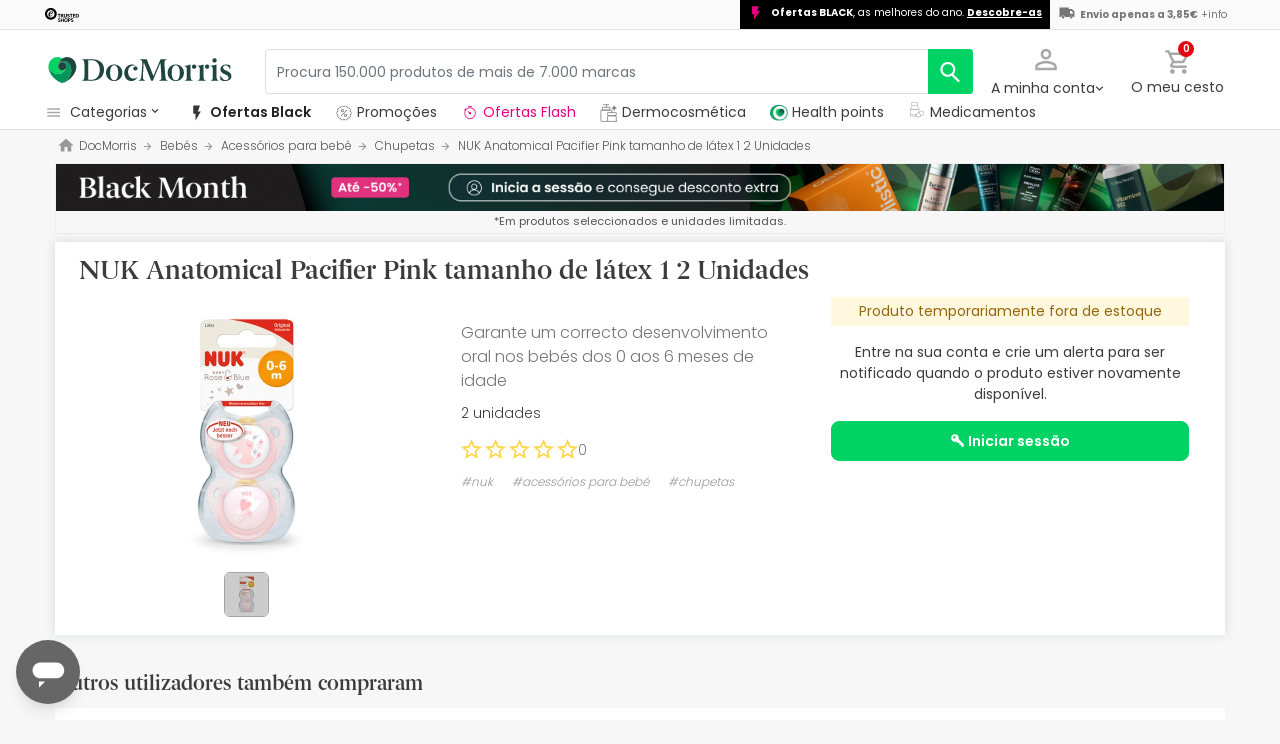

--- FILE ---
content_type: text/html; charset=UTF-8
request_url: https://www.docmorris.pt/pt/nuk-anatomical-pacifier-pink-tamanho-de-latex-1-2-unidades/p-13462
body_size: 54233
content:
<!DOCTYPE html>
<html lang="pt">
<head>
    <meta charset="UTF-8"/>
    <meta name="viewport" content="initial-scale=1.0, maximum-scale=1.0, minimum-scale=1.0, user-scalable=no, width=device-width">
    <title>NUK Anatomical Pacifier Pink tamanho de látex 1 2 Unidades | DocMorris PT</title>
        <script>
    window.dataLayer = window.dataLayer || [];
    dataLayer.push({
        'language': "pt",
        'locale': "pt_PT",
        'country': "PT",
        'pageType': "product_page",
        'universal': true
    });

      function getDisplayMediaQuery() {
          const MOBILE_BREAKPOINT = '(max-width: 767px)';
          const TABLET_BREAKPOINT = '(min-width: 768px) and (max-width: 991px)';

          if (window.matchMedia && window.matchMedia(MOBILE_BREAKPOINT).matches) {
              return 'mobile';
          }
          if (window.matchMedia && window.matchMedia(TABLET_BREAKPOINT).matches) {
              return 'tablet';
          }
          return 'desktop';
      }

    function getCookie(cookieName) {
        const startsWithCookieName = (cookie) => cookie.trim().startsWith(`${cookieName}=`);
        const extractCookies = (cookies) => decodeURIComponent(cookies).split(';');
        const getValue = (cookie) => cookie ? cookie.substring(cookie.indexOf('=') + 1) : '';

        return getValue(extractCookies(document.cookie).find(startsWithCookieName));
    }

    function getUserIdFromCookie() {
        let userId = 0;

        const nvUid = getCookie('nv_uid');
        const pfUid = getCookie('pf_uid');

        if (nvUid && nvUid != 0 && nvUid != 'null') {
            userId = nvUid;
        } else if (pfUid && pfUid != 0) {
            userId = pfUid;
        }

        return userId;
    }

    function getNavigationType() {
        const { userAgent } = window.navigator;

        if (userAgent.includes('DocMorrisApp_iOS')) {
            return 'iosAppview';
        }

        if (userAgent.includes('DocMorrisApp_Android')) {
            return 'androidAppview';
        }

        return 'webview';
    }

    function getMd5Email() {
        let md5Email = null;
        const pfEmail = getCookie('pf_email');

        if (pfEmail && pfEmail !== '' && pfEmail !== 0 && pfEmail !== '0') {
            md5Email = pfEmail;
        }

        return md5Email;
    }

    dataLayer.push({
        'userId': getUserIdFromCookie(),
        'md5Email': getMd5Email(),
        'device': getDisplayMediaQuery(),
        'navigationType': getNavigationType()
    });
</script>


    <script>
        function CMPReady() {
            function handleCookieStatus(s){
                const value = !s.checkShowLayer().showWelcome
                document.cookie = `CMPAlertBoxClosed=${value}; path=/; domain=${getCookieDomainFromUrl()}`;
            };

            window.__cmp(
                "addEventListener",
                [
                    "consent",
                    function cmpConsentEvent(e, s) {
                        window.OptanonWrapper();

                        handleCookieStatus(s);
                    },
                    false,
                ],
                null
            );

            window.__cmp(
                "addEventListener",
                [
                    "settings",
                    function (e, s) {
                        
                    },
                    false,
                ],
                null
            );

            window.__cmp(
                "addEventListener",
                [
                    "consentscreen",
                    () => {
                                            },
                    false,
                ],
                null
            );
        }
    </script>

        
<script 
        async
        src="https://cdn.consentmanager.net/delivery/js/semiautomatic.min.js"
        data-cmp-ab="1"
        data-cmp-cdid="377d2945b2109"
        data-cmp-host="c.delivery.consentmanager.net"
        data-cmp-cdn="cdn.consentmanager.net"
        data-cmp-codesrc="0"
        onload="CMPReady()">
</script>
            <!-- Google Tag Manager -->
        <script>(function(w,d,s,l,i){w[l]=w[l]||[];w[l].push({'gtm.start':
                    new Date().getTime(),event:'gtm.js'});var f=d.getElementsByTagName(s)[0],
                j=d.createElement(s),dl=l!='dataLayer'?'&l='+l:'';j.async=true;j.src=
                '//www.googletagmanager.com/gtm.js?id='+i+dl;f.parentNode.insertBefore(j,f);
            })(window,document,'script','dataLayer','GTM-RQ3X');</script>
        <!-- End Google Tag Manager -->
    
                <meta name="robots" content="index,follow">
                    <link rel="canonical" href="https://www.docmorris.pt/pt/nuk-anatomical-pacifier-pink-tamanho-de-latex-1-2-unidades/p-13462">
                                                <link rel="alternate" href="https://www.promofarma.com/en/nuk-anatomical-pacifier-latex-pink-colour-size-1-2-units/p-13462" hreflang="x-default"/>
                            <link rel="alternate" href="https://www.promofarma.com/da/nuk-anatomical-pacifier-latex-pink-stoerrelse-1-2-enheder/p-13462" hreflang="da"/>
                            <link rel="alternate" href="https://www.promofarma.com/de/nuk-anatomischer-beruhiger-rosa-latex-groesse-1-2-stueck/p-13462" hreflang="de"/>
                            <link rel="alternate" href="https://www.promofarma.com/en/nuk-anatomical-pacifier-latex-pink-colour-size-1-2-units/p-13462" hreflang="en"/>
                            <link rel="alternate" href="https://www.promofarma.com/es/nuk-nukete-chupete-anatomico-latex-color-rosa-talla-1-2uds/p-13462" hreflang="es"/>
                            <link rel="alternate" href="https://www.docmorris.fr/fr/nuk-sucette-anatomique-latex-rose-taille-1-2-unites/p-13462" hreflang="fr"/>
                            <link rel="alternate" href="https://www.promofarma.com/it/nuk-anatomico-ciuccio-lattice-rosa-dimensione-colore-1-2-unita/p-13462" hreflang="it"/>
                            <link rel="alternate" href="https://www.promofarma.com/nl/nuk-anatomische-fopspeen-latex-roze-maat-1-2-eenheden/p-13462" hreflang="nl"/>
                            <link rel="alternate" href="https://www.promofarma.com/pl/nuk-anatomiczny-smoczek-lateksowy-rozowy-rozmiar-1-2-sztuk/p-13462" hreflang="pl"/>
                            <link rel="alternate" href="https://www.docmorris.pt/pt/nuk-anatomical-pacifier-pink-tamanho-de-latex-1-2-unidades/p-13462" hreflang="pt"/>
                        
            <meta name="description" content="Garante um correcto desenvolvimento oral nos bebés dos 0 aos 6 meses de idade. Descubra produtos de farmácia, saúde e bem-estar Nuk aos melhores preços. Comprar online na DocMorris e receba o envio em 24-72h!">
        <meta name="apple-mobile-web-app-capable" content="yes"/>
    <meta name="apple-mobile-web-app-status-bar-style" content="black"/>
    <meta name="HandheldFriendly" content="True"/>
    <meta name="apple-touch-fullscreen" content="yes"/>

        <meta name="apple-itunes-app" content="app-id=1583778131">

            <link rel="shortcut icon" href="https://www.docmorris.pt/dist/images/favicon.ico?08f36cad" type="image/x-icon"/>
        <link rel="apple-touch-icon-precomposed" href="https://www.docmorris.pt/dist/images/touch-icon-iphone-114.png?08f36cad"/>
        <link rel="apple-touch-icon" sizes="57x57" href="https://www.docmorris.pt/dist/images/touch-icon-iphone-57.png?08f36cad"/>
        <link rel="apple-touch-icon" sizes="114x114" href="https://www.docmorris.pt/dist/images/touch-icon-iphone-114.png?08f36cad"/>
        <link rel="apple-touch-icon" sizes="72x72" href="https://www.docmorris.pt/dist/images/touch-icon-ipad-72.png?08f36cad"/>
        <link rel="apple-touch-icon" sizes="144x144" href="https://www.docmorris.pt/dist/images/touch-icon-ipad-144.png?08f36cad"/>
    
        
                        <link as="image" rel="preload" href="https://statics.docmorris.pt/static/promofarma/prod/product_images/m/91SDD_pt_PT_0.jpeg" imagesrcset="https://statics.docmorris.pt/static/promofarma/prod/product_images/m/91SDD_pt_PT_0.jpeg 1x, https://statics.docmorris.pt/static/promofarma/prod/product_images/mr/91SDD_pt_PT_0.jpeg 2x" >
            
            <link as="font" rel="preload" href="https://www.docmorris.pt/dist/font-sources/docmorris/DocMorris-Regular.woff2" type="font/woff2" crossorigin>
        <link as="font" rel="preload" href="https://www.docmorris.pt/dist/font-sources/poppins/Poppins-Light.woff2" type="font/woff2" crossorigin>
        <link as="font" rel="preload" href="https://www.docmorris.pt/dist/font-sources/poppins/Poppins-Regular.woff2" type="font/woff2" crossorigin>
        <link as="font" rel="preload" href="https://www.docmorris.pt/dist/font-sources/poppins/Poppins-SemiBold.woff2" type="font/woff2" crossorigin>
        <link as="font" rel="preload" href="https://www.docmorris.pt/dist/font-sources/poppins/Poppins-Bold.woff2" type="font/woff2" crossorigin>
    
            <link rel="preconnect" href="//fci4.docmorris.pt">
<link rel="preconnect" href="//cdn.consentmanager.net" crossorigin>
<link rel="preconnect" href="//try.abtasty.com" crossorigin>
<link rel="preconnect" href="//ariane.abtasty.com" crossorigin>
<link rel="preconnect" href="//www.datadoghq-browser-agent.com" crossorigin>
<link rel="preconnect" href="//www.googletagmanager.com" crossorigin>

    
            <script>
        (function(h,o,u,n,d) {
            h=h[d]=h[d]||{q:[],onReady:function(c){h.q.push(c)}}
            d=o.createElement(u);d.async=1;d.src=n
            n=o.getElementsByTagName(u)[0];n.parentNode.insertBefore(d,n)
        })(window,document,'script','https://www.datadoghq-browser-agent.com/datadog-rum-v4.js','DD_RUM')
        DD_RUM.onReady(function() {
            DD_RUM.init({
                clientToken: 'pub4dc46766d8d93658dabbf297f415ddfc',
                applicationId: '72cf8457-81e3-4c45-8390-c9c4685a62c7',
                site: 'datadoghq.eu',
                service: 'www.docmorris.pt',
                sampleRate: 0.5,
                replaySampleRate: 0,
                trackInteractions: false,
            })
        })
    </script>
        <script>
    (function (i, s, o, g, r, a, m) {
        i[r] = i[r] || [], i["abtiming"] = 1 * new Date();
        a = s.createElement(o),
            m = s.getElementsByTagName(o)[0]; a.async = 1; a.src = g; m.parentNode.insertBefore(a, m)
    })(window, document, "script", "//try.abtasty.com/66279462bb95c3601c12daf52c9db3e0.js", "_abtasty");
</script>
        <link rel="stylesheet" href="https://www.docmorris.pt/dist/assets/1762169765376/productProfilePage.css"/>
</head>
<body id="product-profile"
      data-allow-otc="true"
      data-locale="pt"
      data-user_locale="pt"
      data-localization_slug="pt"
      data-country="PT"
      data-user_country="PT"
      data-currency="EUR"
      data-user_currency="EUR"
      data-shipping_available="1"
      data-checkout_locale="pt_PT"
      data-campaign = "blackfriday"
      class=" season-skin-blackfriday dm-pt ">

    <!-- Google Tag Manager (noscript) -->
    <noscript><iframe src="//www.googletagmanager.com/ns.html?id=GTM-RQ3X"
                      height="0" width="0" style="display:none;visibility:hidden"></iframe></noscript>
    <!-- End Google Tag Manager (noscript) -->

        
    <div id="wrapper">
                  <div id="ToastWrapper"></div>
        
                    



<header id="header" class="navbar-nav navbar-default navbar-pf">
    <div class="sticky-header">
        <div class="topbar-header box-softwhite pf-color-darkgray text-center canvas-padding is-hiddenInSeachMobile">
            

<div class="row no-gutters content align-items-justify h-100">

    
        <div class="col text-left js-verified-opinions-header d-none d-lg-block" data-qa-ta="verifiedOpinionsHeader" >
                        <a href="https://www.docmorris.pt/pt/opiniones" class="align-middle" data-qa-ta="linkVerifiedOpinionsHeader">
                        <img
                alt="Trusted Shops"
                src="https://www.docmorris.pt/dist/images/logos/trusted_shops_logo_header.png?08f36cad"
                srcset="https://www.docmorris.pt/dist/images/logos/trusted_shops_logo_header.png?08f36cad 1x, https://www.docmorris.pt/dist/images/logos/trusted_shops_logo_header@2x.png?08f36cad 2x"
                height="14"
        />

            </a>
            </div>

            
            <div class="CampaignBand fsize-10 col-auto text-left px-2 js-campaign-band" data-qa-ta="campaignBand" data-campaign-name="blackfriday">
        <span class="WrapperSvg WrapperSvg-size16 WrapperSvg-colorInterfererPrimary500 mr-1"><svg xmlns="http://www.w3.org/2000/svg" viewBox="0 0 24 24">
  <path d="m0,0h24v24H0V0Z" fill="none"/>
  <path d="m9,22v-8h-3V2h10l-2,7h4l-9,13Z"/>
</svg></span>
        <strong>Ofertas BLACK</strong>, as melhores do ano. <a href="/pt/l/saude-beleza">Descobre-as</a>
    </div>
      

                                       
            <div id="shipping-cost-header-bar" class="col-auto d-none d-lg-block px-2">
                <i class="pficon-van i-size-18"></i>

                    <span class="shipping-cost-text fsize-10">

                        <strong>Envio apenas a 3,85€</strong>
                        <span type="button" class="info-tooltip fsize-10" >
                            +info
                            <span class="info-tooltip-text" role="tooltip">Válido apenas para vendedores sediados em Espanha e Portugal.</span>
                        </span>
                    </span>
            </div>
            
     </div>
        </div>
        <div class="main-header container-fluid canvas-padding">
            <div class="row no-gutters align-items-center">
                                    <div class="col-auto d-lg-none pl-4 pl-lg-0 is-hiddenInSeachMobile">
                        <button type="button" class="app-menu-button btn btn-link navbar-toggler collapsed" data-qa-ta="menuWebMobile">
                            <span class="WrapperSvg WrapperSvg-size24 border rounded-top rounded-bottom WrapperSvg-colorNeutral300 p-1 WrapperSvg-colorDarkgray--large" data-icon="menu">
                              <svg width="24" height="24" viewBox="0 0 24 24" fill="none" xmlns="http://www.w3.org/2000/svg">
<g clip-path="url(#clip0_2470_2767)">
<path d="M3 18H21V16H3V18ZM3 13H21V11H3V13ZM3 6V8H21V6H3Z" fill="#A8A8A8"/>
</g>
<defs>
<clipPath id="clip0_2470_2767">
<rect width="24" height="24" rx="4" fill="white"/>
</clipPath>
</defs>
</svg>

                            </span>
                            <span class="WrapperSvg WrapperSvg-size24 border rounded-top rounded-bottom p-1 WrapperSvg-colorNeutral300 WrapperSvg-colorDarkgray--large" data-icon="closed" style="display: none">
                              <svg xmlns="http://www.w3.org/2000/svg" viewBox="0 0 24 24"><path d="M0 0h24v24H0z" fill="none"/><path d="M22 4l-2-2-8 8-8-8-2 2 8 8-8 8 2 2 8-8 8 8 2-2-8-8z"/></svg>
                            </span>
                        </button>
                    </div>
                                <div class="col col-lg-auto is-hiddenInSeachMobile">
                        <div class="brand-area">
    <a class="navbar-brand dm-logo" href="https://www.docmorris.pt" title="DocMorris"></a>
</div>                </div>
                <div class="order-lg-last col-auto pr-4 pr-lg-0 is-hiddenInSeachMobile">
                    <div class="tools">
                        <div class="row no-gutters">
                            <div class="col-auto d-lg-none">
                                <button class="btn btn-link js-chatbotBtn" aria-haspopup="true" aria-label="Chat">
                                    <span class="WrapperSvg WrapperSvg-size28 WrapperSvg-colorNeutral300 WrapperSvg-colorDarkgray--large">
                                      <svg width="32" height="32" viewBox="0 0 32 32" fill="none" xmlns="http://www.w3.org/2000/svg">
<g clip-path="url(#clip0_2432_5117)">
<path d="M14.6666 23.9998H17.3333V21.3332H14.6666V23.9998ZM16 2.6665C8.63996 2.6665 2.66663 8.63984 2.66663 15.9998C2.66663 23.3598 8.63996 29.3332 16 29.3332C23.36 29.3332 29.3333 23.3598 29.3333 15.9998C29.3333 8.63984 23.36 2.6665 16 2.6665ZM16 26.6665C10.12 26.6665 5.33329 21.8798 5.33329 15.9998C5.33329 10.1198 10.12 5.33317 16 5.33317C21.88 5.33317 26.6666 10.1198 26.6666 15.9998C26.6666 21.8798 21.88 26.6665 16 26.6665ZM16 7.99984C13.0533 7.99984 10.6666 10.3865 10.6666 13.3332H13.3333C13.3333 11.8665 14.5333 10.6665 16 10.6665C17.4666 10.6665 18.6666 11.8665 18.6666 13.3332C18.6666 15.9998 14.6666 15.6665 14.6666 19.9998H17.3333C17.3333 16.9998 21.3333 16.6665 21.3333 13.3332C21.3333 10.3865 18.9466 7.99984 16 7.99984Z"/>
</g>
<defs>
<clipPath id="clip0_2432_5117">
<rect width="32" height="32" fill="white"/>
</clipPath>
</defs>
</svg>

                                    </span>
                                </button>
                            </div>
                            <div class="col-auto">
                                <div class="flex-row align-items-center justify-content-end session-loggedout">
    <div class="dropdown mx-md-1">
        <button id="dropdown-loggedout" class="btn btn-link dropdown-toggle dropdown-toggle-icon" role="button"
                data-toggle="dropdown" aria-haspopup="true" aria-expanded="false" aria-label="user account" data-qa-ta="loggedOut">
            <span class="WrapperSvg WrapperSvg-colorNeutral300" data-icon="user-outline">
                 <svg fill="none" height="27" viewBox="0 0 22 22" width="22" xmlns="http://www.w3.org/2000/svg"><path d="m11 2.86671c1.5467 0 2.8 1.25333 2.8 2.8 0 1.54666-1.2533 2.8-2.8 2.8-1.54666 0-2.79999-1.25334-2.79999-2.8 0-1.54667 1.25333-2.8 2.79999-2.8zm0 11.99999c3.96 0 8.1333 1.9467 8.1333 2.8v1.4667h-16.26662v-1.4667c0-.8533 4.17333-2.8 8.13332-2.8zm0-14.533326c-2.94666 0-5.33332 2.386666-5.33332 5.333336 0 2.94666 2.38666 5.33329 5.33332 5.33329 2.9467 0 5.3333-2.38663 5.3333-5.33329 0-2.94667-2.3866-5.333336-5.3333-5.333336zm0 12.000026c-3.55999 0-10.666656 1.7866-10.666656 5.3333v4h21.333356v-4c0-3.5467-7.1067-5.3333-10.6667-5.3333z"/></svg>
            </span>
            <span class="TextContent--small text d-none d-lg-block">A minha conta</span>
        </button>
        <div class="dropdown-menu dropdown-menu-right p-4 text-center" aria-labelledby="dropdown-loggedout">
            <i class="dropdown-closer pficon-close i-size-15 js-dropdown-closer d-none" data-qa-ta="closerLoggedOutDropdown"></i>

            <div class="my-2">
                <div class="mt-2 mb-5">
                    <p><strong>Login para uma melhor experiência</strong></p>
                    <a href="https://www.docmorris.pt/pt/login" class="Button Button--primary Button--small Button--fullwidth text-nowrap font-weight-bold" data-qa-ta="topbarLoginAccess">
                        Iniciar sessão
                    </a>
                </div>
                <hr>
                <div class="mt-4 mb-1">
                    <p><strong>É a sua primeira compra?</strong></p>
                    <a href="https://www.docmorris.pt/pt/login" class="Button Button--secondary Button--small Button--fullwidth" data-qa-ta="topbarSignupAccess">
                                                <span>Crie uma conta com 10€</span>
                    </a>
                </div>
            </div>
        </div>
    </div>
</div>
<div class="flex-row align-items-center justify-content-end session-loggedin" style="display:none!important">
    <div class="dropdown mx-md-1">
        <button href="#" id="dropdown-account" class="btn btn-link dropdown-toggle dropdown-toggle-icon" role="button"
            data-toggle="dropdown" aria-haspopup="true" aria-expanded="false" aria-label="user account">
            <span class="WrapperSvg WrapperSvg-colorNeutral300" data-icon="user-outline">
                 <svg fill="none" height="27" viewBox="0 0 22 22" width="22" xmlns="http://www.w3.org/2000/svg"><path d="m11 2.86671c1.5467 0 2.8 1.25333 2.8 2.8 0 1.54666-1.2533 2.8-2.8 2.8-1.54666 0-2.79999-1.25334-2.79999-2.8 0-1.54667 1.25333-2.8 2.79999-2.8zm0 11.99999c3.96 0 8.1333 1.9467 8.1333 2.8v1.4667h-16.26662v-1.4667c0-.8533 4.17333-2.8 8.13332-2.8zm0-14.533326c-2.94666 0-5.33332 2.386666-5.33332 5.333336 0 2.94666 2.38666 5.33329 5.33332 5.33329 2.9467 0 5.3333-2.38663 5.3333-5.33329 0-2.94667-2.3866-5.333336-5.3333-5.333336zm0 12.000026c-3.55999 0-10.666656 1.7866-10.666656 5.3333v4h21.333356v-4c0-3.5467-7.1067-5.3333-10.6667-5.3333z"/></svg>
            </span>
            <span class="text d-none d-lg-block">
            <span id="user-name" class="TextContent--small text-user-name text-truncate" data-qa-ta="nvName"></span>
        </span>
        </button>
        <div id="account-menu" class="dropdown-menu dropdown-menu-right"
            aria-labelledby="dropdown-account">

            <div class="Tiers-level-indicator">
                <div class="TiersEmpty">
    <div class="TiersEmpty-header"></div>
    <div class="TiersEmpty-progressbar">
        <div class="TiersEmpty-progressbar-small"></div>
        <div class="TiersEmpty-progressbar-medium"></div>
        <div class="TiersEmpty-progressbar-small"></div>
    </div>
</div>                <div class="TiersAndPointsSummary d-none">
                    <a class="SummaryBox" href="https://www.docmorris.pt/pt/user/wallet" data-qa-ta="myHealthPoints">
                        <div class="SummaryBox-inner">
                            <img src="/dist/images/svg/health-points-icon.svg" height="24" width="24" class="SummaryBox-logo">
                            <div class="Text--highEmphasis AmountPoints" id="user-points-html">
                                <svg version="1.1" id="L4" xmlns="http://www.w3.org/2000/svg" xmlns:xlink="http://www.w3.org/1999/xlink" viewBox="0 0 52 12" enable-background="new 0 0 0 0" xml:space="preserve">
  <circle fill="currentColor" stroke="none" cx="6" cy="6" r="6">
    <animate
      attributeName="opacity"
      dur="1s"
      values="0;1;0"
      repeatCount="indefinite"
      begin="0.1"/>    
  </circle>
  <circle fill="currentColor" stroke="none" cx="26" cy="6" r="6">
    <animate
      attributeName="opacity"
      dur="1s"
      values="0;1;0"
      repeatCount="indefinite" 
      begin="0.2"/>       
  </circle>
  <circle fill="currentColor" stroke="none" cx="46" cy="6" r="6">
    <animate
      attributeName="opacity"
      dur="1s"
      values="0;1;0"
      repeatCount="indefinite" 
      begin="0.3"/>     
  </circle>
</svg>
                            </div>
                            Health points
                        </div>
                        <dd class="MonetaryValue TextContent--medium Text--highEmphasis" id="user-amount-html">
                            <svg version="1.1" id="L4" xmlns="http://www.w3.org/2000/svg" xmlns:xlink="http://www.w3.org/1999/xlink" viewBox="0 0 52 12" enable-background="new 0 0 0 0" xml:space="preserve">
  <circle fill="currentColor" stroke="none" cx="6" cy="6" r="6">
    <animate
      attributeName="opacity"
      dur="1s"
      values="0;1;0"
      repeatCount="indefinite"
      begin="0.1"/>    
  </circle>
  <circle fill="currentColor" stroke="none" cx="26" cy="6" r="6">
    <animate
      attributeName="opacity"
      dur="1s"
      values="0;1;0"
      repeatCount="indefinite" 
      begin="0.2"/>       
  </circle>
  <circle fill="currentColor" stroke="none" cx="46" cy="6" r="6">
    <animate
      attributeName="opacity"
      dur="1s"
      values="0;1;0"
      repeatCount="indefinite" 
      begin="0.3"/>     
  </circle>
</svg>
                        </dd>
                    </a>
                    <div className="d-flex justify-content-evenly align-items-center flex-row">
                        <div class="Progressbar-tiers d-flex flex-row justify-content-between">
  <div class="d-flex Progressbar-tiers-currentLevel">Escalão<span class="Progressbar-tiers-currentLevel-number"></span></div>
  
  <div class="Progressbar-tiers-background"> 
    <div class="Progressbar-tiers-progress"></div>
    <div class="Progressbar-tiers-circle-container">
        <div class="Progressbar-tiers-circle"></div>
        <div class="Progressbar-tiers-circle"></div>
        <div class="Progressbar-tiers-circle"></div>
        <div class="Progressbar-tiers-circle"></div>
        <div class="Progressbar-tiers-circle"></div>
    </div>
  </div>
 
  <div class="d-flex flex-row Progressbar-tiers-nextLevel">
    <i class="pficon-padlock i-size-15"></i>
    Escalão<span class="Progressbar-tiers-nextLevel-number"></span>
  </div>
</div>                    </div>
                </div>

            </div>
            <a class="dropdown-item" href="https://www.docmorris.pt/pt/account/index"
            data-qa-ta="topbarDropdownIndex">As minhas compras</a>
            <a class="dropdown-item" href="https://www.docmorris.pt/pt/account/purchased-products"
               data-qa-ta="topbarDropdownPurchaseAgain">Comprar novamente</a>
                        <a class="dropdown-item" href="https://www.docmorris.pt/pt/account/favorites"
            data-qa-ta="topbarDropdownFavorites">Os meus favoritos</a>
                        <a class="dropdown-item" href="https://www.docmorris.pt/pt/account/profile"
            data-qa-ta="topbarDropdownProfile">Os meus dados pessoais</a>
            <a class="dropdown-item" href="https://www.docmorris.pt/pt/account/emails"
            data-qa-ta="topbarDropdownEmails">Preferências da newsletter</a>
            <a class="dropdown-item" href="https://www.docmorris.pt/pt/addresses"
            data-qa-ta="topbarDropdownAddresses">Os meus endereços</a>
            <a class="dropdown-item" href="https://www.docmorris.pt/pt/account/cards"
            data-qa-ta="topbarDropdownCards">Meus métodos de pagamento</a>
            <a class="dropdown-item" href="https://www.docmorris.pt/pt/account/rewards"
            data-qa-ta="topbarDropdownReward">Os meus cheques-prenda</a>
                        <a class="dropdown-item" href="https://www.docmorris.pt/pt/user/wallet"
                data-qa-ta="topbarDropdownWallet"> Health points</a>
                        <a class="dropdown-item item-logout py-2 border-top" href="https://www.docmorris.pt/pt/logout"
                data-qa-ta="topbarDropdownLogout">
                <i class="pficon-power mr-1"></i> Sair
            </a>
        </div>
    </div>
</div>
                            </div>
                            <div class="col-auto">
                                <button
                                  id="user-cart"
                                  class="btn btn-link"
                                  role="button"
                                  data-qa-ta="topbarCartComprar"
                                >
                                    <div class="iconbadge-box" data-qa-ta="cartOpenButton">
                                        <span class="WrapperSvg WrapperSvg-size24 WrapperSvg-colorNeutral300" aria-hidden="true" data-icon="cart">
                                          <svg width="27" height="28" viewBox="0 0 27 28" fill="none" xmlns="http://www.w3.org/2000/svg">
<path d="M19.7333 15.3333C20.7333 15.3333 21.6133 14.7866 22.0667 13.96L26.84 5.30663C27.3333 4.42663 26.6933 3.33329 25.68 3.33329H5.94668L4.69334 0.666626H0.333344V3.33329H3.00001L7.80001 13.4533L6.00001 16.7066C5.02668 18.4933 6.30668 20.6666 8.33334 20.6666H24.3333V18H8.33334L9.80001 15.3333H19.7333ZM7.21334 5.99996H23.4133L19.7333 12.6666H10.3733L7.21334 5.99996ZM8.33334 22C6.86668 22 5.68001 23.2 5.68001 24.6666C5.68001 26.1333 6.86668 27.3333 8.33334 27.3333C9.80001 27.3333 11 26.1333 11 24.6666C11 23.2 9.80001 22 8.33334 22ZM21.6667 22C20.2 22 19.0133 23.2 19.0133 24.6666C19.0133 26.1333 20.2 27.3333 21.6667 27.3333C23.1333 27.3333 24.3333 26.1333 24.3333 24.6666C24.3333 23.2 23.1333 22 21.6667 22Z"/>
</svg>

                                        </span>  
                                        <span id="cart-item-counter" class="badge badge-pill badge-danger"></span>
                                    </div>
                                    <span class="TextContent--small d-none d-lg-block">O meu cesto</span>
                                </button>
                            </div>
                        </div>
                    </div>
                </div>
                <div class="col-lg">
                    <form id="search-bar" autocomplete="off" action="/pt/search">
    <div class="row no-gutters align-items-center RowSearchBar">
        <div class="col-auto is-visibleInSearchMobile">
            <button class="CloseSearchMode btn btn-link ml-1 js-closeSearchMode" type="button">
                <span class="WrapperSvg WrapperSvg-size24 WrapperSvg-colorNeutral300" aria-hidden="true" data-icon="cart">
                    <svg xmlns="http://www.w3.org/2000/svg" viewBox="0 0 24 24"><path d="M0,0H24V24H0Z" fill="none"/><path d="M12,22l1.76-1.76-7-7H22v-2.5H6.79l7-7L12,2,2,12Z"/></svg>

                </span> 
            </button>
        </div>
        <div id="search-bar-input-group" class="col searchbar input-group px-4 px-lg-0">
                                        
            <input id="search-bar-input" type="text" class="TextContent--small Text--lowEmphasis form-control text-truncate border" placeholder="Procura 150.000 produtos de mais de 7.000 marcas"
                    value="" name="q" data-qa-ta="topbarSearchInputText"
                    maxlength="75">
                        
            <div class="input-group-append WrapperSearchButtons">
                <button class="TextButton px-3 py-2 ClearSearchText js-clearSearch" type="button" data-qa-ta="clearSearch" style="display:none;" aria-hidden="true">
                    <span class="WrapperSvg WrapperSvg-size10 WrapperSvg-colorNeutral300" data-icon="close">
                        <svg xmlns="http://www.w3.org/2000/svg" viewBox="0 0 24 24"><path d="M0 0h24v24H0z" fill="none"/><path d="M22 4l-2-2-8 8-8-8-2 2 8 8-8 8 2 2 8-8 8 8 2-2-8-8z"/></svg>
                    </span>
                </button>
                <button id="search-button" name="search_button" type="submit" class="btn btn-light py-0" data-qa-ta="topbarSearchButton" aria-label="search">
                    <span class="js-search-icon-cta">
                        <span class="WrapperSvg WrapperSvg-size24 WrapperSvg-colorWhite" data-icon="search">
                        <svg xmlns="http://www.w3.org/2000/svg" viewBox="0 0 24 24"><path d="M0 0h24v24H0z" fill="none"/><path d="M21.24 20.07l-5.81-5.81a7.45 7.45 0 10-1.73 1.47l5.94 5.94a1.13 1.13 0 001.6-1.6zM4.52 9.41a5.32 5.32 0 115.32 5.32 5.32 5.32 0 01-5.32-5.32z"/></svg>
                        </span>
                    </span>
                </button>
            </div>
        </div>
    </div>
    
    <div id="top-trends-vue"></div>
</form>
                </div>
            </div>
        </div>
        <div class="d-flex align-items-baseline">
                            <div id="hover-menu-area" class="d-block d-lg-inline-block canvas-padding pr-xl-6" data-qa-ta="hoverMenuArea">
                    <div class="menu-toggler d-none d-lg-block" name="menu-desktop-toggler">
                        <span class="WrapperSvg WrapperSvg-size17 mr-1">
                        <svg width="24" height="24" viewBox="0 0 24 24" fill="none" xmlns="http://www.w3.org/2000/svg">
<g clip-path="url(#clip0_2470_2767)">
<path d="M3 18H21V16H3V18ZM3 13H21V11H3V13ZM3 6V8H21V6H3Z" fill="#A8A8A8"/>
</g>
<defs>
<clipPath id="clip0_2470_2767">
<rect width="24" height="24" rx="4" fill="white"/>
</clipPath>
</defs>
</svg>

                        </span>
                        <span class="TextContent--small text text-capitalize-first">categorias<i class="pficon-keyboard-arrow-down ml-1"></i></span>
                    </div>
                    
<div id="menu" class="navbar-collapse collapse align-items-stretch" data-qa-ta="dropDownMenu">
                    
    <ul id="categories-accordion" class="list-unstyled pf-accordion-multilink">
                    <li class="menu-item"> 
                <a class="menu-item-link  txtbox text-truncate text-decoration-none Menu_BlackMonth " href="https://www.docmorris.pt/pt/l/saude-beleza" data-qa-ta="firstSectionMenu">
                                    <img class="image image-no-color" src="https://statics.promofarma.com/static/promofarma/prod/cms/images/pjn1xj8zxp.svg" alt="Ofertas Black" />
                                    <span class="menu-item-text  
                    menu-item-text_neutral_500
                    font-weight-semibold">Ofertas Black</span>
                </a>
            </li>
                    <li class="menu-item"> 
                <a class="menu-item-link  txtbox text-truncate text-decoration-none Menu_Dermocosmetica_PT " href="https://www.docmorris.pt/pt/l/dermocosmetica" data-qa-ta="firstSectionMenu">
                                    <img class="image image-color" src="https://statics.promofarma.com/static/promofarma/prod/cms/images/vmwj6q0hdh.svg" alt="Dermocosmetica" />
                                    <span class="menu-item-text  
                    
                    font-weight-normal">Dermocosmetica</span>
                </a>
            </li>
        
                                                                                                                
                <li class="menu-item ">
                                        <div id="heading-collapse-0" class="accordion-heading">
                        <a class="menu-item-link txtbox text-truncate MedicamentsCategoryBtn" 
                            href="https://www.docmorris.pt/pt/medicamentos/c-1733"
                            data-qa-ta="categoryLink" 
                            data-text="Medicamentos"
                                                            data-datatest="header_catButton2"
                                                        >
                                                        <i class="pficon-medicines"></i>
                            <span class="item-name">Medicamentos</span>
                        </a>
                                            </div>
                                    </li>
                                                                                                                            
                <li class="menu-item accordion-group ">
                                        <div id="heading-collapse-1" class="accordion-heading">
                        <a class="menu-item-link txtbox text-truncate " 
                            href="https://www.docmorris.pt/pt/cosmetica/c-1"
                            data-qa-ta="categoryLink" 
                            data-text="Cosm&#x00E9;tica"
                                                        >
                                                        <i class="pficon-beauty"></i>
                            <span class="item-name">Cosmética</span>
                        </a>
                                                    <a class="accordion-toggle toggleicon collapsed d-lg-none" data-toggle="collapse" data-target="#menu-body-collapse-1" aria-expanded="true"
                               aria-controls="menu-body-collapse-1" data-qa-ta="displaySubcategories" data-text="Cosm&#x00E9;tica">
                                <span class="pf-color-green"></span>
                            </a>
                                            </div>
                                            <div id="menu-body-collapse-1" class="accordion-body collapse d-lg-none" aria-labelledby="heading-collapse-1" data-parent="#categories-accordion">
                            <div class="delimited-container">
                                <div class="row no-gutters">

                                                                                                                <div class="sbm-subcategories w-100">
                                            <ul class="list-unstyled">
                                                <li class="category-item level-0 text-left">
                                                    <a href="https://www.docmorris.pt/pt/cosmetica/c-1" rel="nofollow">Tudo cosmética</a>
                                                </li>
                                                                                                    <li class="category-item text-left">
                                                        <a href="https://www.docmorris.pt/pt/cosmetica-corporal/c-293" data-qa-ta="subCategory">Cosmética corporal</a>
                                                    </li>
                                                                                                    <li class="category-item text-left">
                                                        <a href="https://www.docmorris.pt/pt/facial/c-225" data-qa-ta="subCategory">Facial</a>
                                                    </li>
                                                                                                    <li class="category-item text-left">
                                                        <a href="https://www.docmorris.pt/pt/homem/c-303" data-qa-ta="subCategory">Homem</a>
                                                    </li>
                                                                                                    <li class="category-item text-left">
                                                        <a href="https://www.docmorris.pt/pt/labios/c-286" data-qa-ta="subCategory">Lábios</a>
                                                    </li>
                                                                                                    <li class="category-item text-left">
                                                        <a href="https://www.docmorris.pt/pt/olhos/c-283" data-qa-ta="subCategory">Olhos</a>
                                                    </li>
                                                                                                    <li class="category-item text-left">
                                                        <a href="https://www.docmorris.pt/pt/pescoco-e-decote/c-291" data-qa-ta="subCategory">Pescoço e decote</a>
                                                    </li>
                                                                                                    <li class="category-item text-left">
                                                        <a href="https://www.docmorris.pt/pt/protecao-solar/c-1542" data-qa-ta="subCategory">Proteção solar</a>
                                                    </li>
                                                                                            </ul>
                                        </div>
                                                                    </div>
                            </div>
                        </div>
                                    </li>
                                                                                                                            
                <li class="menu-item accordion-group ">
                                        <div id="heading-collapse-2" class="accordion-heading">
                        <a class="menu-item-link txtbox text-truncate " 
                            href="https://www.docmorris.pt/pt/saude/c-2"
                            data-qa-ta="categoryLink" 
                            data-text="Sa&#x00FA;de"
                                                        >
                                                        <i class="pficon-health"></i>
                            <span class="item-name">Saúde</span>
                        </a>
                                                    <a class="accordion-toggle toggleicon collapsed d-lg-none" data-toggle="collapse" data-target="#menu-body-collapse-2" aria-expanded="true"
                               aria-controls="menu-body-collapse-2" data-qa-ta="displaySubcategories" data-text="Sa&#x00FA;de">
                                <span class="pf-color-green"></span>
                            </a>
                                            </div>
                                            <div id="menu-body-collapse-2" class="accordion-body collapse d-lg-none" aria-labelledby="heading-collapse-2" data-parent="#categories-accordion">
                            <div class="delimited-container">
                                <div class="row no-gutters">

                                                                                                                <div class="sbm-subcategories w-100">
                                            <ul class="list-unstyled">
                                                <li class="category-item level-0 text-left">
                                                    <a href="https://www.docmorris.pt/pt/saude/c-2" rel="nofollow">Tudo saúde</a>
                                                </li>
                                                                                                    <li class="category-item text-left">
                                                        <a href="https://www.docmorris.pt/pt/aparelhos-de-medicao/c-537" data-qa-ta="subCategory">Aparelhos de medição</a>
                                                    </li>
                                                                                                    <li class="category-item text-left">
                                                        <a href="https://www.docmorris.pt/pt/aromaterapia/c-669" data-qa-ta="subCategory">Aromaterapia</a>
                                                    </li>
                                                                                                    <li class="category-item text-left">
                                                        <a href="https://www.docmorris.pt/pt/cuidado-circulatorio/c-456" data-qa-ta="subCategory">Cuidado circulatório</a>
                                                    </li>
                                                                                                    <li class="category-item text-left">
                                                        <a href="https://www.docmorris.pt/pt/cuidado-da-pele/c-472" data-qa-ta="subCategory">Cuidado da pele</a>
                                                    </li>
                                                                                                    <li class="category-item text-left">
                                                        <a href="https://www.docmorris.pt/pt/cuidado-digestivo/c-450" data-qa-ta="subCategory">Cuidado digestivo</a>
                                                    </li>
                                                                                                    <li class="category-item text-left">
                                                        <a href="https://www.docmorris.pt/pt/cuidado-muscular/c-476" data-qa-ta="subCategory">Cuidado muscular</a>
                                                    </li>
                                                                                                    <li class="category-item text-left">
                                                        <a href="https://www.docmorris.pt/pt/cuidado-respiratorio/c-463" data-qa-ta="subCategory">Cuidado respiratório</a>
                                                    </li>
                                                                                                    <li class="category-item text-left">
                                                        <a href="https://www.docmorris.pt/pt/cuidado-sistema-urinario/c-481" data-qa-ta="subCategory">Cuidado sistema urinário</a>
                                                    </li>
                                                                                                    <li class="category-item text-left">
                                                        <a href="https://www.docmorris.pt/pt/cuidado-osseo/c-479" data-qa-ta="subCategory">Cuidado ósseo</a>
                                                    </li>
                                                                                                    <li class="category-item text-left">
                                                        <a href="https://www.docmorris.pt/pt/desportos/c-1563" data-qa-ta="subCategory">Desportos</a>
                                                    </li>
                                                                                                    <li class="category-item text-left">
                                                        <a href="https://www.docmorris.pt/pt/estado-de-espirito/c-674" data-qa-ta="subCategory">Estado de espirito</a>
                                                    </li>
                                                                                                    <li class="category-item text-left">
                                                        <a href="https://www.docmorris.pt/pt/estojo/c-522" data-qa-ta="subCategory">Estojo</a>
                                                    </li>
                                                                                                    <li class="category-item text-left">
                                                        <a href="https://www.docmorris.pt/pt/infusoes/c-677" data-qa-ta="subCategory">Infusões</a>
                                                    </li>
                                                                                                    <li class="category-item text-left">
                                                        <a href="https://www.docmorris.pt/pt/ouvidos/c-497" data-qa-ta="subCategory">Ouvidos</a>
                                                    </li>
                                                                                                    <li class="category-item text-left">
                                                        <a href="https://www.docmorris.pt/pt/produtos-oncologicos/c-1590" data-qa-ta="subCategory">Produtos oncológicos</a>
                                                    </li>
                                                                                                    <li class="category-item text-left">
                                                        <a href="https://www.docmorris.pt/pt/saude-da-mulher/c-508" data-qa-ta="subCategory">Saúde da mulher</a>
                                                    </li>
                                                                                                    <li class="category-item text-left">
                                                        <a href="https://www.docmorris.pt/pt/saude-sexual/c-511" data-qa-ta="subCategory">Saúde sexual</a>
                                                    </li>
                                                                                                    <li class="category-item text-left">
                                                        <a href="https://www.docmorris.pt/pt/servicos/c-1437" data-qa-ta="subCategory">Serviços</a>
                                                    </li>
                                                                                                    <li class="category-item text-left">
                                                        <a href="https://www.docmorris.pt/pt/testes-e-analises/c-541" data-qa-ta="subCategory">Testes e análises</a>
                                                    </li>
                                                                                                    <li class="category-item text-left">
                                                        <a href="https://www.docmorris.pt/pt/vitaminas/c-500" data-qa-ta="subCategory">Vitaminas</a>
                                                    </li>
                                                                                            </ul>
                                        </div>
                                                                    </div>
                            </div>
                        </div>
                                    </li>
                                                                                                                            
                <li class="menu-item accordion-group ">
                                        <div id="heading-collapse-3" class="accordion-heading">
                        <a class="menu-item-link txtbox text-truncate " 
                            href="https://www.docmorris.pt/pt/higiene/c-3"
                            data-qa-ta="categoryLink" 
                            data-text="Higiene"
                                                        >
                                                        <i class="pficon-hygiene"></i>
                            <span class="item-name">Higiene</span>
                        </a>
                                                    <a class="accordion-toggle toggleicon collapsed d-lg-none" data-toggle="collapse" data-target="#menu-body-collapse-3" aria-expanded="true"
                               aria-controls="menu-body-collapse-3" data-qa-ta="displaySubcategories" data-text="Higiene">
                                <span class="pf-color-green"></span>
                            </a>
                                            </div>
                                            <div id="menu-body-collapse-3" class="accordion-body collapse d-lg-none" aria-labelledby="heading-collapse-3" data-parent="#categories-accordion">
                            <div class="delimited-container">
                                <div class="row no-gutters">

                                                                                                                <div class="sbm-subcategories w-100">
                                            <ul class="list-unstyled">
                                                <li class="category-item level-0 text-left">
                                                    <a href="https://www.docmorris.pt/pt/higiene/c-3" rel="nofollow">Tudo higiene</a>
                                                </li>
                                                                                                    <li class="category-item text-left">
                                                        <a href="https://www.docmorris.pt/pt/cabelo/c-345" data-qa-ta="subCategory">Cabelo</a>
                                                    </li>
                                                                                                    <li class="category-item text-left">
                                                        <a href="https://www.docmorris.pt/pt/corporal/c-321" data-qa-ta="subCategory">Corporal</a>
                                                    </li>
                                                                                                    <li class="category-item text-left">
                                                        <a href="https://www.docmorris.pt/pt/higiene-intima/c-439" data-qa-ta="subCategory">Higiene íntima</a>
                                                    </li>
                                                                                                    <li class="category-item text-left">
                                                        <a href="https://www.docmorris.pt/pt/maos-e-unhas/c-420" data-qa-ta="subCategory">Mãos e unhas</a>
                                                    </li>
                                                                                                    <li class="category-item text-left">
                                                        <a href="https://www.docmorris.pt/pt/oral/c-383" data-qa-ta="subCategory">Oral</a>
                                                    </li>
                                                                                                    <li class="category-item text-left">
                                                        <a href="https://www.docmorris.pt/pt/pes/c-428" data-qa-ta="subCategory">Pés</a>
                                                    </li>
                                                                                            </ul>
                                        </div>
                                                                    </div>
                            </div>
                        </div>
                                    </li>
                                                                                                                            
                <li class="menu-item accordion-group ">
                                        <div id="heading-collapse-4" class="accordion-heading">
                        <a class="menu-item-link txtbox text-truncate " 
                            href="https://www.docmorris.pt/pt/dietetica/c-4"
                            data-qa-ta="categoryLink" 
                            data-text="Diet&#x00E9;tica"
                                                        >
                                                        <i class="pficon-dietetics"></i>
                            <span class="item-name">Dietética</span>
                        </a>
                                                    <a class="accordion-toggle toggleicon collapsed d-lg-none" data-toggle="collapse" data-target="#menu-body-collapse-4" aria-expanded="true"
                               aria-controls="menu-body-collapse-4" data-qa-ta="displaySubcategories" data-text="Diet&#x00E9;tica">
                                <span class="pf-color-green"></span>
                            </a>
                                            </div>
                                            <div id="menu-body-collapse-4" class="accordion-body collapse d-lg-none" aria-labelledby="heading-collapse-4" data-parent="#categories-accordion">
                            <div class="delimited-container">
                                <div class="row no-gutters">

                                                                                                                <div class="sbm-subcategories w-100">
                                            <ul class="list-unstyled">
                                                <li class="category-item level-0 text-left">
                                                    <a href="https://www.docmorris.pt/pt/dietetica/c-4" rel="nofollow">Tudo dietética</a>
                                                </li>
                                                                                                    <li class="category-item text-left">
                                                        <a href="https://www.docmorris.pt/pt/emagrecer/c-550" data-qa-ta="subCategory">Emagrecer</a>
                                                    </li>
                                                                                                    <li class="category-item text-left">
                                                        <a href="https://www.docmorris.pt/pt/nutricosmetica/c-559" data-qa-ta="subCategory">Nutricosmética</a>
                                                    </li>
                                                                                                    <li class="category-item text-left">
                                                        <a href="https://www.docmorris.pt/pt/nutricao/c-545" data-qa-ta="subCategory">Nutrição</a>
                                                    </li>
                                                                                            </ul>
                                        </div>
                                                                    </div>
                            </div>
                        </div>
                                    </li>
                                                                                                                            
                <li class="menu-item accordion-group ">
                                        <div id="heading-collapse-5" class="accordion-heading">
                        <a class="menu-item-link txtbox text-truncate " 
                            href="https://www.docmorris.pt/pt/bebes/c-5"
                            data-qa-ta="categoryLink" 
                            data-text="Beb&#x00E9;s"
                                                        >
                                                        <i class="pficon-babies"></i>
                            <span class="item-name">Bebés</span>
                        </a>
                                                    <a class="accordion-toggle toggleicon collapsed d-lg-none" data-toggle="collapse" data-target="#menu-body-collapse-5" aria-expanded="true"
                               aria-controls="menu-body-collapse-5" data-qa-ta="displaySubcategories" data-text="Beb&#x00E9;s">
                                <span class="pf-color-green"></span>
                            </a>
                                            </div>
                                            <div id="menu-body-collapse-5" class="accordion-body collapse d-lg-none" aria-labelledby="heading-collapse-5" data-parent="#categories-accordion">
                            <div class="delimited-container">
                                <div class="row no-gutters">

                                                                                                                <div class="sbm-subcategories w-100">
                                            <ul class="list-unstyled">
                                                <li class="category-item level-0 text-left">
                                                    <a href="https://www.docmorris.pt/pt/bebes/c-5" rel="nofollow">Tudo bebés</a>
                                                </li>
                                                                                                    <li class="category-item text-left">
                                                        <a href="https://www.docmorris.pt/pt/acessorios-para-bebe/c-600" data-qa-ta="subCategory">Acessórios para bebé</a>
                                                    </li>
                                                                                                    <li class="category-item text-left">
                                                        <a href="https://www.docmorris.pt/pt/alimentacao-para-bebes/c-608" data-qa-ta="subCategory">Alimentação para bebés</a>
                                                    </li>
                                                                                                    <li class="category-item text-left">
                                                        <a href="https://www.docmorris.pt/pt/aparelhos-eletronicos/c-635" data-qa-ta="subCategory">Aparelhos eletrónicos</a>
                                                    </li>
                                                                                                    <li class="category-item text-left">
                                                        <a href="https://www.docmorris.pt/pt/cuidado-da-mae/c-623" data-qa-ta="subCategory">Cuidado da mãe</a>
                                                    </li>
                                                                                                    <li class="category-item text-left">
                                                        <a href="https://www.docmorris.pt/pt/cuidado-do-bebe/c-569" data-qa-ta="subCategory">Cuidado do bebé</a>
                                                    </li>
                                                                                                    <li class="category-item text-left">
                                                        <a href="https://www.docmorris.pt/pt/gravidez-e-pos-parto/c-567" data-qa-ta="subCategory">Gravidez e pós-parto</a>
                                                    </li>
                                                                                                    <li class="category-item text-left">
                                                        <a href="https://www.docmorris.pt/pt/infantil/c-640" data-qa-ta="subCategory">Infantil</a>
                                                    </li>
                                                                                            </ul>
                                        </div>
                                                                    </div>
                            </div>
                        </div>
                                    </li>
                                                                                                                            
                <li class="menu-item accordion-group ">
                                        <div id="heading-collapse-6" class="accordion-heading">
                        <a class="menu-item-link txtbox text-truncate " 
                            href="https://www.docmorris.pt/pt/otica/c-492"
                            data-qa-ta="categoryLink" 
                            data-text="&#x00D3;tica"
                                                        >
                                                        <i class="pficon-opticians"></i>
                            <span class="item-name">Ótica</span>
                        </a>
                                                    <a class="accordion-toggle toggleicon collapsed d-lg-none" data-toggle="collapse" data-target="#menu-body-collapse-6" aria-expanded="true"
                               aria-controls="menu-body-collapse-6" data-qa-ta="displaySubcategories" data-text="&#x00D3;tica">
                                <span class="pf-color-green"></span>
                            </a>
                                            </div>
                                            <div id="menu-body-collapse-6" class="accordion-body collapse d-lg-none" aria-labelledby="heading-collapse-6" data-parent="#categories-accordion">
                            <div class="delimited-container">
                                <div class="row no-gutters">

                                                                                                                <div class="sbm-subcategories w-100">
                                            <ul class="list-unstyled">
                                                <li class="category-item level-0 text-left">
                                                    <a href="https://www.docmorris.pt/pt/otica/c-492" rel="nofollow">Tudo ótica</a>
                                                </li>
                                                                                                    <li class="category-item text-left">
                                                        <a href="https://www.docmorris.pt/pt/adesivos/c-1572" data-qa-ta="subCategory">Adesivos</a>
                                                    </li>
                                                                                                    <li class="category-item text-left">
                                                        <a href="https://www.docmorris.pt/pt/comichao/c-1304" data-qa-ta="subCategory">Comichão</a>
                                                    </li>
                                                                                                    <li class="category-item text-left">
                                                        <a href="https://www.docmorris.pt/pt/hidratacao/c-682" data-qa-ta="subCategory">Hidratação</a>
                                                    </li>
                                                                                                    <li class="category-item text-left">
                                                        <a href="https://www.docmorris.pt/pt/higiene-ocular/c-493" data-qa-ta="subCategory">Higiene ocular</a>
                                                    </li>
                                                                                                    <li class="category-item text-left">
                                                        <a href="https://www.docmorris.pt/pt/lentes-de-contacto/c-494" data-qa-ta="subCategory">Lentes de contacto</a>
                                                    </li>
                                                                                                    <li class="category-item text-left">
                                                        <a href="https://www.docmorris.pt/pt/olhos-cansados/c-495" data-qa-ta="subCategory">Olhos cansados</a>
                                                    </li>
                                                                                                    <li class="category-item text-left">
                                                        <a href="https://www.docmorris.pt/pt/protetores-oculares/c-1601" data-qa-ta="subCategory">Protetores oculares</a>
                                                    </li>
                                                                                                    <li class="category-item text-left">
                                                        <a href="https://www.docmorris.pt/pt/oculos/c-496" data-qa-ta="subCategory">Óculos</a>
                                                    </li>
                                                                                            </ul>
                                        </div>
                                                                    </div>
                            </div>
                        </div>
                                    </li>
                                                                                                                            
                <li class="menu-item accordion-group ">
                                        <div id="heading-collapse-7" class="accordion-heading">
                        <a class="menu-item-link txtbox text-truncate " 
                            href="https://www.docmorris.pt/pt/ortopedia/c-483"
                            data-qa-ta="categoryLink" 
                            data-text="Ortopedia"
                                                        >
                                                        <i class="pficon-orthopedics"></i>
                            <span class="item-name">Ortopedia</span>
                        </a>
                                                    <a class="accordion-toggle toggleicon collapsed d-lg-none" data-toggle="collapse" data-target="#menu-body-collapse-7" aria-expanded="true"
                               aria-controls="menu-body-collapse-7" data-qa-ta="displaySubcategories" data-text="Ortopedia">
                                <span class="pf-color-green"></span>
                            </a>
                                            </div>
                                            <div id="menu-body-collapse-7" class="accordion-body collapse d-lg-none" aria-labelledby="heading-collapse-7" data-parent="#categories-accordion">
                            <div class="delimited-container">
                                <div class="row no-gutters">

                                                                                                                <div class="sbm-subcategories w-100">
                                            <ul class="list-unstyled">
                                                <li class="category-item level-0 text-left">
                                                    <a href="https://www.docmorris.pt/pt/ortopedia/c-483" rel="nofollow">Tudo ortopedia</a>
                                                </li>
                                                                                                    <li class="category-item text-left">
                                                        <a href="https://www.docmorris.pt/pt/ajudas-tecnicas/c-1386" data-qa-ta="subCategory">Ajudas técnicas</a>
                                                    </li>
                                                                                                    <li class="category-item text-left">
                                                        <a href="https://www.docmorris.pt/pt/aparelhos-eletronicos/c-490" data-qa-ta="subCategory">Aparelhos eletrónicos</a>
                                                    </li>
                                                                                                    <li class="category-item text-left">
                                                        <a href="https://www.docmorris.pt/pt/babetes-adultos/c-1306" data-qa-ta="subCategory">Babetes adultos</a>
                                                    </li>
                                                                                                    <li class="category-item text-left">
                                                        <a href="https://www.docmorris.pt/pt/bengalas/c-488" data-qa-ta="subCategory">Bengalas</a>
                                                    </li>
                                                                                                    <li class="category-item text-left">
                                                        <a href="https://www.docmorris.pt/pt/bolsas-frio-calor/c-814" data-qa-ta="subCategory">Bolsas frio-calor</a>
                                                    </li>
                                                                                                    <li class="category-item text-left">
                                                        <a href="https://www.docmorris.pt/pt/botijas-de-agua/c-806" data-qa-ta="subCategory">Botijas de água</a>
                                                    </li>
                                                                                                    <li class="category-item text-left">
                                                        <a href="https://www.docmorris.pt/pt/calcado/c-489" data-qa-ta="subCategory">Calçado</a>
                                                    </li>
                                                                                                    <li class="category-item text-left">
                                                        <a href="https://www.docmorris.pt/pt/colar-cervical/c-825" data-qa-ta="subCategory">Colar cervical</a>
                                                    </li>
                                                                                                    <li class="category-item text-left">
                                                        <a href="https://www.docmorris.pt/pt/corretor/c-1291" data-qa-ta="subCategory">Corretor</a>
                                                    </li>
                                                                                                    <li class="category-item text-left">
                                                        <a href="https://www.docmorris.pt/pt/estabilizador/c-888" data-qa-ta="subCategory">Estabilizador</a>
                                                    </li>
                                                                                                    <li class="category-item text-left">
                                                        <a href="https://www.docmorris.pt/pt/faixas/c-485" data-qa-ta="subCategory">Faixas</a>
                                                    </li>
                                                                                                    <li class="category-item text-left">
                                                        <a href="https://www.docmorris.pt/pt/lencos/c-1108" data-qa-ta="subCategory">Lenços</a>
                                                    </li>
                                                                                                    <li class="category-item text-left">
                                                        <a href="https://www.docmorris.pt/pt/luvas/c-987" data-qa-ta="subCategory">Luvas</a>
                                                    </li>
                                                                                                    <li class="category-item text-left">
                                                        <a href="https://www.docmorris.pt/pt/meia-curta/c-1166" data-qa-ta="subCategory">Meia curta</a>
                                                    </li>
                                                                                                    <li class="category-item text-left">
                                                        <a href="https://www.docmorris.pt/pt/meia-larga/c-1159" data-qa-ta="subCategory">Meia larga</a>
                                                    </li>
                                                                                                    <li class="category-item text-left">
                                                        <a href="https://www.docmorris.pt/pt/meias/c-484" data-qa-ta="subCategory">Meias</a>
                                                    </li>
                                                                                                    <li class="category-item text-left">
                                                        <a href="https://www.docmorris.pt/pt/meias/c-810" data-qa-ta="subCategory">Meias</a>
                                                    </li>
                                                                                                    <li class="category-item text-left">
                                                        <a href="https://www.docmorris.pt/pt/mobilidade/c-1425" data-qa-ta="subCategory">Mobilidade</a>
                                                    </li>
                                                                                                    <li class="category-item text-left">
                                                        <a href="https://www.docmorris.pt/pt/palmilhas/c-487" data-qa-ta="subCategory">Palmilhas</a>
                                                    </li>
                                                                                                    <li class="category-item text-left">
                                                        <a href="https://www.docmorris.pt/pt/produtos-antiescaras/c-772" data-qa-ta="subCategory">Produtos antiescaras</a>
                                                    </li>
                                                                                                    <li class="category-item text-left">
                                                        <a href="https://www.docmorris.pt/pt/produtos-de-saude/c-660" data-qa-ta="subCategory">Produtos de saúde</a>
                                                    </li>
                                                                                                    <li class="category-item text-left">
                                                        <a href="https://www.docmorris.pt/pt/pes/c-895" data-qa-ta="subCategory">Pés</a>
                                                    </li>
                                                                                                    <li class="category-item text-left">
                                                        <a href="https://www.docmorris.pt/pt/reabilitacao/c-491" data-qa-ta="subCategory">Reabilitação</a>
                                                    </li>
                                                                                                    <li class="category-item text-left">
                                                        <a href="https://www.docmorris.pt/pt/suportes-ortopedicos/c-486" data-qa-ta="subCategory">Suportes ortopédicos</a>
                                                    </li>
                                                                                                    <li class="category-item text-left">
                                                        <a href="https://www.docmorris.pt/pt/talas/c-1294" data-qa-ta="subCategory">Talas</a>
                                                    </li>
                                                                                                    <li class="category-item text-left">
                                                        <a href="https://www.docmorris.pt/pt/urinol/c-927" data-qa-ta="subCategory">Urinol</a>
                                                    </li>
                                                                                            </ul>
                                        </div>
                                                                    </div>
                            </div>
                        </div>
                                    </li>
                                                                                                                            
                <li class="menu-item accordion-group ">
                                        <div id="heading-collapse-8" class="accordion-heading">
                        <a class="menu-item-link txtbox text-truncate " 
                            href="https://www.docmorris.pt/pt/ervanaria/c-1606"
                            data-qa-ta="categoryLink" 
                            data-text="Ervan&#x00E1;ria"
                                                        >
                                                        <i class="pficon-herbalist"></i>
                            <span class="item-name">Ervanária</span>
                        </a>
                                                    <a class="accordion-toggle toggleicon collapsed d-lg-none" data-toggle="collapse" data-target="#menu-body-collapse-8" aria-expanded="true"
                               aria-controls="menu-body-collapse-8" data-qa-ta="displaySubcategories" data-text="Ervan&#x00E1;ria">
                                <span class="pf-color-green"></span>
                            </a>
                                            </div>
                                            <div id="menu-body-collapse-8" class="accordion-body collapse d-lg-none" aria-labelledby="heading-collapse-8" data-parent="#categories-accordion">
                            <div class="delimited-container">
                                <div class="row no-gutters">

                                                                                                                <div class="sbm-subcategories w-100">
                                            <ul class="list-unstyled">
                                                <li class="category-item level-0 text-left">
                                                    <a href="https://www.docmorris.pt/pt/ervanaria/c-1606" rel="nofollow">Tudo ervanária</a>
                                                </li>
                                                                                                    <li class="category-item text-left">
                                                        <a href="https://www.docmorris.pt/pt/alimentos-ecologicos/c-1668" data-qa-ta="subCategory">Alimentos ecológicos</a>
                                                    </li>
                                                                                                    <li class="category-item text-left">
                                                        <a href="https://www.docmorris.pt/pt/chas-e-infusoes/c-1620" data-qa-ta="subCategory">Chás e infusões</a>
                                                    </li>
                                                                                                    <li class="category-item text-left">
                                                        <a href="https://www.docmorris.pt/pt/dietetica-natural/c-1632" data-qa-ta="subCategory">Dietética natural</a>
                                                    </li>
                                                                                                    <li class="category-item text-left">
                                                        <a href="https://www.docmorris.pt/pt/nutricao-desportiva/c-1662" data-qa-ta="subCategory">Nutrição desportiva</a>
                                                    </li>
                                                                                                    <li class="category-item text-left">
                                                        <a href="https://www.docmorris.pt/pt/plantas-medicinais/c-1615" data-qa-ta="subCategory">Plantas medicinais</a>
                                                    </li>
                                                                                                    <li class="category-item text-left">
                                                        <a href="https://www.docmorris.pt/pt/remedios-naturais/c-1650" data-qa-ta="subCategory">Remédios naturais</a>
                                                    </li>
                                                                                            </ul>
                                        </div>
                                                                    </div>
                            </div>
                        </div>
                                    </li>
                                                                                                                            
                <li class="menu-item accordion-group ">
                                        <div id="heading-collapse-9" class="accordion-heading">
                        <a class="menu-item-link txtbox text-truncate " 
                            href="https://www.docmorris.pt/pt/cosmetica-natural/c-1607"
                            data-qa-ta="categoryLink" 
                            data-text="Cosm&#x00E9;tica&#x20;natural"
                                                        >
                                                        <i class="pficon-natural-cosmetics"></i>
                            <span class="item-name">Cosmética natural</span>
                        </a>
                                                    <a class="accordion-toggle toggleicon collapsed d-lg-none" data-toggle="collapse" data-target="#menu-body-collapse-9" aria-expanded="true"
                               aria-controls="menu-body-collapse-9" data-qa-ta="displaySubcategories" data-text="Cosm&#x00E9;tica&#x20;natural">
                                <span class="pf-color-green"></span>
                            </a>
                                            </div>
                                            <div id="menu-body-collapse-9" class="accordion-body collapse d-lg-none" aria-labelledby="heading-collapse-9" data-parent="#categories-accordion">
                            <div class="delimited-container">
                                <div class="row no-gutters">

                                                                                                                <div class="sbm-subcategories w-100">
                                            <ul class="list-unstyled">
                                                <li class="category-item level-0 text-left">
                                                    <a href="https://www.docmorris.pt/pt/cosmetica-natural/c-1607" rel="nofollow">Tudo cosmética natural</a>
                                                </li>
                                                                                                    <li class="category-item text-left">
                                                        <a href="https://www.docmorris.pt/pt/cuidados-faciais-e-corporais/c-1732" data-qa-ta="subCategory">Cuidados faciais e corporais</a>
                                                    </li>
                                                                                            </ul>
                                        </div>
                                                                    </div>
                            </div>
                        </div>
                                    </li>
                                                                                                                                                    
                <li class="menu-item"> 
            <a class="menu-item-link menu-item-link-interferer_magenta txtbox text-truncate text-decoration-none MenuHamburger_Promocoes font-weight-semibold" href="https://www.docmorris.pt/pt/promocoes" data-qa-ta="firstSectionMenu">
                            <span class="menu-item-text 
                menu-item-text_interferer_magenta
                font-weight-normal">Promoções</span>
            </a>
        </li>
                <li class="menu-item"> 
            <a class="menu-item-link  txtbox text-truncate text-decoration-none MenuHamburger_Marcas font-weight-semibold" href="https://www.docmorris.pt/pt/marcas" data-qa-ta="firstSectionMenu">
                            <span class="menu-item-text 
                
                font-weight-normal">Marcas</span>
            </a>
        </li>
                <li class="menu-item"> 
            <a class="menu-item-link  txtbox text-truncate text-decoration-none MenuHamburger_MaisVendidos font-weight-semibold" href="https://www.docmorris.pt/pt/mais-vendidos" data-qa-ta="firstSectionMenu">
                            <span class="menu-item-text 
                
                font-weight-normal">Mais vendidos</span>
            </a>
        </li>
                <li class="menu-item"> 
            <a class="menu-item-link  txtbox text-truncate text-decoration-none MenuHamburger_HealthPoints font-weight-semibold" href="https://www.docmorris.pt/pt/health-points" data-qa-ta="firstSectionMenu">
                            <span class="menu-item-text 
                
                font-weight-normal">Health points</span>
            </a>
        </li>
                <li class="menu-item"> 
            <a class="menu-item-link  txtbox text-truncate text-decoration-none MenuHamburger_Blog font-weight-semibold" href="https://www.docmorris.pt/mag" data-qa-ta="firstSectionMenu">
                            <span class="menu-item-text 
                
                font-weight-normal">Blog</span>
            </a>
        </li>
            </ul>

    <div id="submenu-desktop">
        <div class="content h-100">
            <div class="row no-gutters h-100">
                <div class="col-auto">
                    <div class="sbm-subcategories">
                        <h5 class="title TextContent--medium Text--highEmphasis"></h5>
                        <div class="wrapper" data-qa-ta="sbmSubcategories"></div>
                    </div>
                </div>
                <div class="col-auto">
                    <div class="sbm-brands">
                        <h5 class="title TextContent--medium Text--highEmphasis">Marcas em destaque</h5>
                        <div class="wrapper" data-qa-ta="sbmBrands"></div>
                    </div>
                </div>
                <div class="col">
                    <div class="sbm-products">
                        <h5 class="title TextContent--medium Text--highEmphasis">Produtos em destaque</h5>
                        <div class="wrapper" data-qa-ta="sbmProducts"></div>
                    </div>
                </div>

            </div>
        </div>
    </div>
</div>
                </div>
                                            <a class="BookmarkItem pr-6 Menu_BlackMonth BookmarkItem_neutral_500" href=/pt/l/saude-beleza>
                            <img class="image image-color" src="https://statics.promofarma.com/static/promofarma/prod/cms/images/pjn1xj8zxp.svg" alt="Ofertas Black" width="18" height="18" />
                        <span class="BookmarkItem-text TextContent--small
              BookmarkItem-text_neutral_500
              font-weight-semibold
            ">Ofertas Black</span>
        </a>
            <a class="BookmarkItem pr-6 EA_MenuPT_Promocoes " href=/pt/promocoes >
                            <img class="image image-color" src="https://statics.promofarma.com/static/promofarma/prod/cms/images/1qfj8buv5vd.png" alt="Promoções" width="18" height="18" />
                        <span class="BookmarkItem-text TextContent--small
              
              font-weight-normal
            ">Promoções</span>
        </a>
            <a class="BookmarkItem pr-6 EA_MenuPT_OfertasFlash BookmarkItem_interferer_magenta" href=/pt/l/promocoes-actuais>
                            <img class="image image-color" src="https://statics.promofarma.com/static/promofarma/prod/cms/images/0jxznxonwrz.svg" alt="Ofertas Flash" width="18" height="18" />
                        <span class="BookmarkItem-text TextContent--small
              BookmarkItem-text_interferer_magenta
              font-weight-normal
            ">Ofertas Flash</span>
        </a>
            <a class="BookmarkItem pr-6 Menu_Dermocosmética_PT " href=/pt/l/dermocosmetica>
                            <img class="image image-color" src="https://statics.promofarma.com/static/promofarma/prod/cms/images/vmwj6q0hdh.svg" alt="Dermocosmética" width="18" height="18" />
                        <span class="BookmarkItem-text TextContent--small
              
              font-weight-normal
            ">Dermocosmética</span>
        </a>
            <a class="BookmarkItem pr-6 EA_event-Menu_HP_PT " href=/pt/health-points>
                            <img class="image image-no-color" src="https://statics.promofarma.com/static/promofarma/prod/cms/images/1xjl1wrmpvz.png" alt="Health points" width="18" height="18" />
                        <span class="BookmarkItem-text TextContent--small
              
              font-weight-normal
            ">Health points</span>
        </a>
    
                        <a href="/pt/medicamentos/c-1733" class="BookmarkItem MedicamentsCategoryBtn"  data-qa-ta="bookmarkMedicaments" data-datatest="header_catButton2" >
                                <i class="pficon-medicines"></i>
                <span class="BookmarkItem-text TextContent--small">Medicamentos</span>
            </a>
                                                                                                                                                                        
        </div>
    </div>
    <div class="layer-searching-mobile js-searching-mobile"></div>
</header>
        
                    
<div id="crm-alert" class="alert alert-dismissible rewards-alert  " data-qa-ta="crmAlert">
    <div class="crm-body">
        <div class="crm-content">
                    </div>
    </div>
</div>
        
        <div id="main" class="content-load">
                <div id="favorites-modal-vue"></div>
            <div id="cart-modal-vue"></div>
    <div id="variant-selector-modal-vue"></div>
        <section id="product-section"
        class="container-fluid px-0 delimited-container"
        data-discount="0"
        data-stock="soldout"
        data-pvp="0"
        data-product-id="13462"
        data-category-name-one="Bebés"        data-category-name-two="Acessórios para bebé"        data-category-name-three="Chupetas"                data-product-uuid="42df1b4b-715f-4b04-b089-3f9656d9d055"
        data-product-name="NUK&#x20;Anatomical&#x20;Pacifier&#x20;Pink&#x20;tamanho&#x20;de&#x20;l&#x00E1;tex&#x20;1&#x20;2&#x20;Unidades"
        data-sale-type="BPC"
        data-category-level-1="Acess&#x00F3;rios&#x20;para&#x20;beb&#x00E9;"
        data-brand-name="Nuk"
    >
                    
                                                                    
            <script type="application/ld+json">
            {
                "@context":"https://schema.org",
                "@type":"BreadcrumbList",
                "itemListElement": [{"@type":"ListItem","position":0,"name":"DocMorris","item":"https:\/\/www.docmorris.pt"},{"@type":"ListItem","position":1,"name":"Beb\u00e9s","item":"https:\/\/www.docmorris.pt\/pt\/bebes\/c-5"},{"@type":"ListItem","position":2,"name":"Acess\u00f3rios para beb\u00e9","item":"https:\/\/www.docmorris.pt\/pt\/acessorios-para-bebe\/c-600"},{"@type":"ListItem","position":3,"name":"Chupetas","item":"https:\/\/www.docmorris.pt\/pt\/chupetas\/c-606"},{"@type":"ListItem","position":4,"name":"NUK Anatomical Pacifier Pink tamanho de l\u00e1tex 1 2 Unidades","item":"https:\/\/www.docmorris.pt\/pt\/nuk-anatomical-pacifier-pink-tamanho-de-latex-1-2-unidades\/p-13462"}]
            }
        </script>
    
    <ol class="breadcrumb mx-4 ml-lg-0 my-1">
                                    <li class="d-none d-md-inline-block">
                    <i class="pficon-home i-size-18 mr-1"></i><a href="https://www.docmorris.pt"><span>DocMorris</span></a>
                </li>
                                                <li>
                    <a href="https://www.docmorris.pt/pt/bebes/c-5"><span data-qa-ta="topMarcasPath">Bebés</span></a>
                </li>
                                                <li>
                    <a href="https://www.docmorris.pt/pt/acessorios-para-bebe/c-600"><span data-qa-ta="topMarcasPath">Acessórios para bebé</span></a>
                </li>
                                                <li>
                    <a href="https://www.docmorris.pt/pt/chupetas/c-606"><span data-qa-ta="topMarcasPath">Chupetas</span></a>
                </li>
                                                <li class="active">
                    <a href="https://www.docmorris.pt/pt/nuk-anatomical-pacifier-pink-tamanho-de-latex-1-2-unidades/p-13462"><span>NUK Anatomical Pacifier Pink tamanho de látex 1 2 Unidades</span></a>
                </li>
                        </ol>
                            
    <div id="banner-all-in" data-qa-ta="bannerAllIn">
                                    <div class="wrapper d-md-none m-1 mx-4 mx-md-0">
                    <img class="img-fluid" src="https://d2ycanzclfvz8u.cloudfront.net/images/2025/CAMPANAS/11_BLACK/banners/promo_2/gen2_allin_r_pt.jpg" alt="BLACK MONTH 2025 BLACK NONE LOGGED PT 1">
                                             <div class="pf-accordion-arrow">
                            <div id="legalTextAccordion" class="accordion-group">
                                <div id="headingBannerLegalText" class="accordion-heading text-center">
                                    <a class="collapsed accordion-toggle" data-toggle="collapse" data-target="#bannerLegalText" aria-expanded="false" aria-controls="bannerLegalText" >
                                        <span>*Ver detalhes</span>
                                        <i class="pficon-keyboard-arrow-down"></i><i class="pficon-keyboard-arrow-up"></i>  
                                    </a>
                                </div>
                                <div id="bannerLegalText" class="accordion-body collapse" aria-labelledby="headingBannerLegalText" data-parent="#legalTextAccordion">
                                    <p class="text-center">*Em produtos seleccionados e unidades limitadas.</p>
                                </div>
                            </div>
                        </div>
                                    </div>
                                                        <div class="wrapper d-none d-md-block m-1 mx-4 mx-lg-0">
                    <img class="img-fluid" src="https://d2ycanzclfvz8u.cloudfront.net/images/2025/CAMPANAS/11_BLACK/banners/promo_2/gen2_allin_d_pt.jpg" alt="BLACK MONTH 2025 BLACK NONE LOGGED PT 1">
                    <p class="bottom-legals-banner text-center">*Em produtos seleccionados e unidades limitadas.</p>                </div>
                        </div>

                                            
                
                    





<section id="productSheetCont" class="box-white new-product-sheet shadowbox mt-md-2 mb-2  " data-sendby="">
    <h1 class="TextDisplay--medium px-6 pt-3 mb-3">
                    NUK Anatomical Pacifier Pink tamanho de látex 1 2 Unidades
            </h1>
    <div class="row no-gutters px-6 pl-md-0">
        <div class="col-md-6 col-lg text-center">
                            
<div class="Tag--wrapper pl-md-6 p-0" data-qa-ta="tagWrapper">

    <button id="js-tag-hpoints" data-qa-ta="tagHealthPoints" class="Tag Tag--healthPoints Tag--small " data-toggle="modal" data-target="#health-points-modal"  data-health-points-multiplier="1"  >
                            <span class="d-inline-block">
                <span class="Text--highEmphasis AmountPoints js-amount-points" data-qa-ta="productPoints">
                    <svg version="1.1" id="L4" xmlns="http://www.w3.org/2000/svg" xmlns:xlink="http://www.w3.org/1999/xlink" viewBox="0 0 52 12" enable-background="new 0 0 0 0" xml:space="preserve">
  <circle fill="currentColor" stroke="none" cx="6" cy="6" r="6">
    <animate
      attributeName="opacity"
      dur="1s"
      values="0;1;0"
      repeatCount="indefinite"
      begin="0.1"/>    
  </circle>
  <circle fill="currentColor" stroke="none" cx="26" cy="6" r="6">
    <animate
      attributeName="opacity"
      dur="1s"
      values="0;1;0"
      repeatCount="indefinite" 
      begin="0.2"/>       
  </circle>
  <circle fill="currentColor" stroke="none" cx="46" cy="6" r="6">
    <animate
      attributeName="opacity"
      dur="1s"
      values="0;1;0"
      repeatCount="indefinite" 
      begin="0.3"/>     
  </circle>
</svg>
                </span> Health Points
            </span>
        
    </button>
    <div id="health-points-modal" class="modal" tabindex="-1" role="dialog">
    <div class="modal-dialog modal-dialog-centered " role="document">
        <div class="modal-content" data-qa-ta="messageModal">
            	<div class="ModalSummaryWallet">
		<div class="ModalSummaryWallet-header p-6">
			<h3 class="ModalSummaryWallet-title text-left">Health points</h3>
			<a role="button" class="ModalSummaryWallet-closeBtn" data-qa-ta="modalCloseBtn" data-dismiss="modal" aria-label="Close">
				<i class="ModalSummaryWallet-closeIcon"></i>
			</a>
		</div>
	            		<div class="ModalSummaryWallet-body px-6">
			<p class="modal-descripcion fsize-14">
				O programa de prémios gratuitos que recompensa a sua lealdade, pode ganhar pontos e resgatá-los nas suas compras. Comece a poupar!
			</p>
			<div class="modal-body p-0">
				<div class="BannerPoints">
					<div class="BannerPoints-healthPoints">
						<span class="BannerPoints-healthPoints_points">
							100 
							<span class="WrapperSvg WrapperSvg-size32">
                     			<svg xmlns="http://www.w3.org/2000/svg" width="25" height="24" viewBox="0 0 25 24" fill="none">
<path fill-rule="evenodd" clip-rule="evenodd" d="M11.4593 21C6.5112 21 2.5 16.9706 2.5 12C2.5 7.02944 6.5112 3 11.4593 3H14.1907H14.25V3.00019C19.1708 3.03222 23.15 7.0493 23.15 12C23.15 16.9507 19.1708 20.9678 14.25 20.9998V21H14.1907H11.4593Z" fill="#129D66"/>
<ellipse cx="14.2124" cy="11.8125" rx="7.75001" ry="7.75" fill="white"/>
<path d="M14.526 16.8491C14.5884 16.8227 14.6515 16.7933 14.7146 16.7641L14.7833 16.7302C14.8178 16.7134 14.8517 16.6963 14.8853 16.6786C14.9189 16.6609 14.9585 16.6398 14.9945 16.62L15.0459 16.59C15.6673 16.2354 16.2084 15.7532 16.634 15.175C17.1412 14.4874 17.4616 13.6779 17.5636 12.827C17.6579 11.999 17.5436 11.1223 17.1614 10.3795C16.8887 9.84983 16.466 9.37694 15.9392 9.09862C15.6417 8.94219 15.3172 8.84431 14.9832 8.81068C14.374 8.74253 13.7618 8.90556 13.307 9.39256C13.0919 9.62825 12.942 9.91708 12.8724 10.2299L12.8697 10.241L12.8623 10.2738L12.8552 10.3062L12.8489 10.3383L12.8433 10.3708L12.8376 10.4029C12.8349 10.4191 12.8328 10.4356 12.8305 10.4521C12.8266 10.4821 12.8236 10.5122 12.8209 10.5422C12.8183 10.5722 12.8177 10.6022 12.8162 10.6323V10.6647C12.8534 9.8198 13.5619 9.16527 14.399 9.2028C15.236 9.24033 15.8844 9.95551 15.8473 10.8004C15.8386 10.9968 15.7925 11.1898 15.7116 11.3688L15.7 11.403C15.399 12.2383 14.6661 13.0564 13.7737 13.4032C13.4736 13.5209 13.1547 13.5825 12.8328 13.5855C12.7748 13.5855 12.7165 13.5834 12.6585 13.5801C12.6327 13.5786 12.6071 13.5771 12.5809 13.5747C12.5372 13.5717 12.4937 13.5665 12.4497 13.5614C12.4164 13.5572 12.3834 13.5524 12.3504 13.547C12.312 13.5413 12.2736 13.535 12.2356 13.5278C12.2138 13.5236 12.1912 13.5194 12.1692 13.5146C12.1097 13.502 12.0502 13.4882 11.9908 13.4723L11.9667 13.4654C11.1338 13.236 10.3452 12.694 9.79523 12.0095C9.78363 11.9951 9.77263 11.9795 9.76073 11.9659C9.74318 11.9425 9.72503 11.9197 9.70808 11.8966C9.69112 11.8735 9.67476 11.8516 9.6584 11.8284C9.64591 11.8104 9.63282 11.7924 9.62033 11.7741C9.60784 11.7558 9.59058 11.73 9.57512 11.7074C9.55965 11.6849 9.54329 11.6582 9.52782 11.6333L9.49807 11.5855C9.47577 11.5489 9.45465 11.5126 9.43353 11.4753L9.41895 11.4507L9.41687 11.4477C9.40795 11.4309 9.39902 11.4138 9.3898 11.397C9.37195 11.3637 9.355 11.3303 9.33804 11.2967C9.32496 11.27 9.31217 11.2439 9.29937 11.2171L9.29045 11.1976C9.27409 11.1613 9.26071 11.1235 9.24464 11.0868L9.24048 11.0793C9.2613 13.9449 12.5678 16.6407 14.3409 16.9245C14.3972 16.9029 14.4534 16.8809 14.5093 16.8581L14.526 16.8491Z" fill="#129D66"/>
<path d="M9.28986 11.1977L9.29878 11.2172C9.31157 11.2439 9.32436 11.2703 9.33745 11.2967C9.35411 11.3304 9.37136 11.3637 9.38921 11.397C9.39843 11.4138 9.40705 11.4309 9.41627 11.4478L9.41806 11.4508L9.43234 11.4751C9.45346 11.5123 9.47458 11.5492 9.49689 11.5853L9.52663 11.6333C9.5421 11.6582 9.55816 11.6828 9.57422 11.7075C9.59029 11.7321 9.60397 11.7522 9.61944 11.7741C9.6349 11.796 9.64472 11.8105 9.65781 11.8285C9.67387 11.8516 9.69053 11.8741 9.70719 11.8966C9.72384 11.9191 9.74229 11.9429 9.76013 11.9657C9.77144 11.9804 9.78244 11.9957 9.79434 12.0095C10.344 12.6941 11.1311 13.2357 11.9658 13.4657L11.9896 13.4723C12.0491 13.4882 12.1085 13.5023 12.168 13.5146C12.19 13.5194 12.2124 13.5236 12.2344 13.5278C12.2727 13.5351 12.3111 13.5414 12.3492 13.5474C12.3819 13.5525 12.4152 13.5573 12.4485 13.5612C12.4923 13.5666 12.536 13.5714 12.58 13.5747C12.6056 13.5771 12.6318 13.5786 12.6574 13.5801C12.7168 13.5834 12.7737 13.5861 12.8314 13.5855C13.1535 13.5825 13.4724 13.5209 13.7725 13.4032C14.6649 13.0568 15.3975 12.2386 15.6985 11.403L15.7104 11.3688C15.3615 12.1377 14.4614 12.4755 13.6996 12.1236C13.415 11.9921 13.1776 11.7747 13.0199 11.5015L13.0021 11.4715C12.8781 11.2448 12.8132 10.9899 12.8135 10.7311C12.8135 10.7131 12.8135 10.695 12.8135 10.677V10.5885C12.8135 10.562 12.8168 10.523 12.818 10.4924C12.8192 10.4618 12.821 10.4362 12.8236 10.4062C12.8471 10.1867 12.8932 9.97025 12.9614 9.76038C13.061 9.44813 13.2044 9.15149 13.387 8.88007C13.5673 8.61195 13.7814 8.36875 14.0239 8.15648C14.139 8.0556 14.2475 7.97153 14.3401 7.90518C13.8258 7.55089 13.2172 7.36143 12.5943 7.36143C12.1103 7.35753 11.6314 7.46082 11.1912 7.66378L11.1799 7.66949C11.1614 7.67789 11.1436 7.6866 11.1255 7.69561C11.0561 7.73013 10.9883 7.76706 10.922 7.8064C10.8887 7.82591 10.8563 7.84633 10.8241 7.86645L10.8161 7.87155L10.8137 7.87365C10.4484 8.11355 10.1352 8.4255 9.8925 8.7909C9.78185 8.95663 9.68488 9.13137 9.60248 9.31302C9.54329 9.44423 9.49123 9.57844 9.44662 9.71535L9.44424 9.72225L9.43948 9.73787L9.43323 9.75738L9.43115 9.76339C9.4249 9.7838 9.41865 9.80452 9.41271 9.82344L9.40259 9.85856C9.38266 9.92822 9.36481 9.99878 9.34845 10.0705C9.34072 10.1042 9.33358 10.1378 9.32674 10.1717L9.32109 10.2017C9.31484 10.2318 9.30919 10.2642 9.30384 10.2954L9.30205 10.3071L9.297 10.3372C9.25922 10.5737 9.24048 10.813 9.24048 11.0526V11.0794L9.24375 11.0869C9.25892 11.1232 9.2735 11.1613 9.28956 11.1977" fill="#00D264"/>
<path d="M16.0897 7.36133C15.4665 7.36073 14.8576 7.54958 14.3424 7.90357C14.2496 7.96992 14.1413 8.05369 14.0262 8.15487C13.7838 8.36715 13.5696 8.61034 13.3894 8.87846C13.207 9.15018 13.0634 9.44652 12.9634 9.75878C12.8956 9.96865 12.8495 10.1851 12.826 10.4046C12.8233 10.4346 12.8215 10.4607 12.8206 10.4908C12.8197 10.5208 12.8165 10.5565 12.8156 10.5869C12.8147 10.6172 12.8156 10.6619 12.8156 10.6754V10.7298C12.8153 10.9886 12.8801 11.2432 13.0042 11.4699L13.022 11.4999C13.4441 12.2304 14.3731 12.4772 15.0968 12.0511C15.8205 11.6251 16.065 10.6874 15.6429 9.95694C15.2208 9.22644 14.2919 8.97964 13.5681 9.40569C13.122 9.6684 12.8388 10.1422 12.8168 10.6631V10.6307C12.8168 10.6007 12.8186 10.5706 12.8212 10.5406C12.8239 10.5106 12.8272 10.4806 12.831 10.4505C12.8328 10.4343 12.8352 10.4178 12.8382 10.4016L12.8432 10.3692L12.8492 10.3367L12.8557 10.3046L12.8629 10.2725L12.87 10.2401L12.8727 10.229C12.9423 9.91611 13.0922 9.62727 13.3073 9.39158C13.7627 8.90548 14.3748 8.74245 14.984 8.81211C15.3178 8.84574 15.6423 8.94331 15.9401 9.09974C16.4668 9.37837 16.8895 9.85035 17.162 10.3809C17.5442 11.1237 17.6585 12.0004 17.5648 12.8288C17.4621 13.6797 17.1418 14.4888 16.6349 15.1764C16.209 15.7547 15.6682 16.2368 15.0468 16.5917C15.0298 16.6013 15.0123 16.6109 14.9953 16.6218C14.959 16.6416 14.9231 16.6614 14.8865 16.6818C14.8499 16.7022 14.8186 16.7166 14.7841 16.7337L14.7157 16.7677C14.6524 16.7977 14.5893 16.8259 14.5268 16.8523L14.5111 16.8595C14.4552 16.883 14.3989 16.9046 14.343 16.9262L14.3612 16.9232L14.374 16.9208H14.39L14.415 16.9157H14.4212L14.451 16.91H14.4563L14.4846 16.904H14.4891L14.5203 16.8971H14.5313L14.5411 16.8944L14.5584 16.8902H14.5611L14.5908 16.8827H14.5979L14.6277 16.8749H14.6307L14.6363 16.8734L14.6661 16.8644H14.6684L14.7012 16.8547L14.708 16.8529L14.7223 16.8487L14.7366 16.8442L14.7407 16.8427H14.7446L14.7505 16.8409L14.7609 16.8376L14.7746 16.8334L14.7788 16.8319H14.7806L14.8133 16.8211L14.8264 16.8166L14.8529 16.8073L14.8612 16.8043L14.8862 16.7953L14.8906 16.7935H14.8927L14.9195 16.7842L14.9323 16.7794L14.9492 16.7731L14.9921 16.7566L15.0022 16.7527L15.0081 16.7503L15.0233 16.7443L15.0447 16.7355L15.0483 16.734L15.081 16.7205L15.0878 16.7181H15.0905L15.1224 16.7046H15.1247L15.1512 16.6932L15.1622 16.6884L15.1711 16.6848L15.2009 16.671L15.2044 16.6692L15.2398 16.6536L15.2437 16.6521L15.3359 16.6088L15.3407 16.6064L15.3642 16.595H15.3657C15.3975 16.5794 15.4296 16.565 15.4614 16.547L15.4841 16.5356L15.501 16.5266L15.5165 16.5188L15.5361 16.5083L15.5516 16.5002L15.5769 16.4863L15.6066 16.4701L15.6099 16.4683L15.612 16.4668L15.6164 16.4647C15.6712 16.4347 15.7262 16.4038 15.7815 16.3717L15.7887 16.3674C15.8249 16.3464 15.8612 16.3245 15.8978 16.3023L15.9044 16.2984L15.907 16.2969L15.9142 16.2927C15.9335 16.281 15.9525 16.269 15.9719 16.2567L15.9876 16.2471L15.9894 16.2455L16.0034 16.2371L16.0091 16.2335C16.0465 16.2098 16.0837 16.1855 16.1209 16.1612L16.1283 16.1567L16.1551 16.139C16.2125 16.1011 16.2699 16.0615 16.3273 16.0213C16.3571 15.9999 16.3868 15.9786 16.4166 15.9567L16.4187 15.9552L16.4219 15.9528C16.4487 15.9336 16.4749 15.9144 16.5017 15.8946L16.5064 15.8913C16.5885 15.8312 16.6706 15.767 16.7518 15.7015C16.9202 15.5667 17.0867 15.4232 17.2495 15.2719L17.2557 15.2662C18.4601 14.1333 19.4441 12.6174 19.4441 11.0525C19.4441 9.01267 18.1094 7.36133 16.0897 7.36133Z" fill="#00463D"/>
</svg>
                    		</span>
						</span>
						<span class="BannerPoints-healthPoints_text">Health points</span>
					</div>
					<span>=</span>
					<div class="BannerPoints-dicount">
						1€ 
						<span class="BannerPoints-dicount_text">de desconto</span>
					</div>
				</div>

				<div class="HealthPointsSteps">
					<div class="HealthPointsSteps_step">
						<span class="HealthPointsSteps_number">1</span>
						<h4 class="HealthPointsSteps_title">Ganhe pontos por cada compra</h4>
						<p class="HealthPointsSteps_text">Faça uma encomenda e ganhe <strong>3 pontos</strong> por cada euro gasto.</p>

						<div class="HealthPointsTag">
							1€ gasto = 3 pontos
							<span class="WrapperSvg">
                     			<svg xmlns="http://www.w3.org/2000/svg" width="25" height="24" viewBox="0 0 25 24" fill="none">
<path fill-rule="evenodd" clip-rule="evenodd" d="M11.4593 21C6.5112 21 2.5 16.9706 2.5 12C2.5 7.02944 6.5112 3 11.4593 3H14.1907H14.25V3.00019C19.1708 3.03222 23.15 7.0493 23.15 12C23.15 16.9507 19.1708 20.9678 14.25 20.9998V21H14.1907H11.4593Z" fill="#129D66"/>
<ellipse cx="14.2124" cy="11.8125" rx="7.75001" ry="7.75" fill="white"/>
<path d="M14.526 16.8491C14.5884 16.8227 14.6515 16.7933 14.7146 16.7641L14.7833 16.7302C14.8178 16.7134 14.8517 16.6963 14.8853 16.6786C14.9189 16.6609 14.9585 16.6398 14.9945 16.62L15.0459 16.59C15.6673 16.2354 16.2084 15.7532 16.634 15.175C17.1412 14.4874 17.4616 13.6779 17.5636 12.827C17.6579 11.999 17.5436 11.1223 17.1614 10.3795C16.8887 9.84983 16.466 9.37694 15.9392 9.09862C15.6417 8.94219 15.3172 8.84431 14.9832 8.81068C14.374 8.74253 13.7618 8.90556 13.307 9.39256C13.0919 9.62825 12.942 9.91708 12.8724 10.2299L12.8697 10.241L12.8623 10.2738L12.8552 10.3062L12.8489 10.3383L12.8433 10.3708L12.8376 10.4029C12.8349 10.4191 12.8328 10.4356 12.8305 10.4521C12.8266 10.4821 12.8236 10.5122 12.8209 10.5422C12.8183 10.5722 12.8177 10.6022 12.8162 10.6323V10.6647C12.8534 9.8198 13.5619 9.16527 14.399 9.2028C15.236 9.24033 15.8844 9.95551 15.8473 10.8004C15.8386 10.9968 15.7925 11.1898 15.7116 11.3688L15.7 11.403C15.399 12.2383 14.6661 13.0564 13.7737 13.4032C13.4736 13.5209 13.1547 13.5825 12.8328 13.5855C12.7748 13.5855 12.7165 13.5834 12.6585 13.5801C12.6327 13.5786 12.6071 13.5771 12.5809 13.5747C12.5372 13.5717 12.4937 13.5665 12.4497 13.5614C12.4164 13.5572 12.3834 13.5524 12.3504 13.547C12.312 13.5413 12.2736 13.535 12.2356 13.5278C12.2138 13.5236 12.1912 13.5194 12.1692 13.5146C12.1097 13.502 12.0502 13.4882 11.9908 13.4723L11.9667 13.4654C11.1338 13.236 10.3452 12.694 9.79523 12.0095C9.78363 11.9951 9.77263 11.9795 9.76073 11.9659C9.74318 11.9425 9.72503 11.9197 9.70808 11.8966C9.69112 11.8735 9.67476 11.8516 9.6584 11.8284C9.64591 11.8104 9.63282 11.7924 9.62033 11.7741C9.60784 11.7558 9.59058 11.73 9.57512 11.7074C9.55965 11.6849 9.54329 11.6582 9.52782 11.6333L9.49807 11.5855C9.47577 11.5489 9.45465 11.5126 9.43353 11.4753L9.41895 11.4507L9.41687 11.4477C9.40795 11.4309 9.39902 11.4138 9.3898 11.397C9.37195 11.3637 9.355 11.3303 9.33804 11.2967C9.32496 11.27 9.31217 11.2439 9.29937 11.2171L9.29045 11.1976C9.27409 11.1613 9.26071 11.1235 9.24464 11.0868L9.24048 11.0793C9.2613 13.9449 12.5678 16.6407 14.3409 16.9245C14.3972 16.9029 14.4534 16.8809 14.5093 16.8581L14.526 16.8491Z" fill="#129D66"/>
<path d="M9.28986 11.1977L9.29878 11.2172C9.31157 11.2439 9.32436 11.2703 9.33745 11.2967C9.35411 11.3304 9.37136 11.3637 9.38921 11.397C9.39843 11.4138 9.40705 11.4309 9.41627 11.4478L9.41806 11.4508L9.43234 11.4751C9.45346 11.5123 9.47458 11.5492 9.49689 11.5853L9.52663 11.6333C9.5421 11.6582 9.55816 11.6828 9.57422 11.7075C9.59029 11.7321 9.60397 11.7522 9.61944 11.7741C9.6349 11.796 9.64472 11.8105 9.65781 11.8285C9.67387 11.8516 9.69053 11.8741 9.70719 11.8966C9.72384 11.9191 9.74229 11.9429 9.76013 11.9657C9.77144 11.9804 9.78244 11.9957 9.79434 12.0095C10.344 12.6941 11.1311 13.2357 11.9658 13.4657L11.9896 13.4723C12.0491 13.4882 12.1085 13.5023 12.168 13.5146C12.19 13.5194 12.2124 13.5236 12.2344 13.5278C12.2727 13.5351 12.3111 13.5414 12.3492 13.5474C12.3819 13.5525 12.4152 13.5573 12.4485 13.5612C12.4923 13.5666 12.536 13.5714 12.58 13.5747C12.6056 13.5771 12.6318 13.5786 12.6574 13.5801C12.7168 13.5834 12.7737 13.5861 12.8314 13.5855C13.1535 13.5825 13.4724 13.5209 13.7725 13.4032C14.6649 13.0568 15.3975 12.2386 15.6985 11.403L15.7104 11.3688C15.3615 12.1377 14.4614 12.4755 13.6996 12.1236C13.415 11.9921 13.1776 11.7747 13.0199 11.5015L13.0021 11.4715C12.8781 11.2448 12.8132 10.9899 12.8135 10.7311C12.8135 10.7131 12.8135 10.695 12.8135 10.677V10.5885C12.8135 10.562 12.8168 10.523 12.818 10.4924C12.8192 10.4618 12.821 10.4362 12.8236 10.4062C12.8471 10.1867 12.8932 9.97025 12.9614 9.76038C13.061 9.44813 13.2044 9.15149 13.387 8.88007C13.5673 8.61195 13.7814 8.36875 14.0239 8.15648C14.139 8.0556 14.2475 7.97153 14.3401 7.90518C13.8258 7.55089 13.2172 7.36143 12.5943 7.36143C12.1103 7.35753 11.6314 7.46082 11.1912 7.66378L11.1799 7.66949C11.1614 7.67789 11.1436 7.6866 11.1255 7.69561C11.0561 7.73013 10.9883 7.76706 10.922 7.8064C10.8887 7.82591 10.8563 7.84633 10.8241 7.86645L10.8161 7.87155L10.8137 7.87365C10.4484 8.11355 10.1352 8.4255 9.8925 8.7909C9.78185 8.95663 9.68488 9.13137 9.60248 9.31302C9.54329 9.44423 9.49123 9.57844 9.44662 9.71535L9.44424 9.72225L9.43948 9.73787L9.43323 9.75738L9.43115 9.76339C9.4249 9.7838 9.41865 9.80452 9.41271 9.82344L9.40259 9.85856C9.38266 9.92822 9.36481 9.99878 9.34845 10.0705C9.34072 10.1042 9.33358 10.1378 9.32674 10.1717L9.32109 10.2017C9.31484 10.2318 9.30919 10.2642 9.30384 10.2954L9.30205 10.3071L9.297 10.3372C9.25922 10.5737 9.24048 10.813 9.24048 11.0526V11.0794L9.24375 11.0869C9.25892 11.1232 9.2735 11.1613 9.28956 11.1977" fill="#00D264"/>
<path d="M16.0897 7.36133C15.4665 7.36073 14.8576 7.54958 14.3424 7.90357C14.2496 7.96992 14.1413 8.05369 14.0262 8.15487C13.7838 8.36715 13.5696 8.61034 13.3894 8.87846C13.207 9.15018 13.0634 9.44652 12.9634 9.75878C12.8956 9.96865 12.8495 10.1851 12.826 10.4046C12.8233 10.4346 12.8215 10.4607 12.8206 10.4908C12.8197 10.5208 12.8165 10.5565 12.8156 10.5869C12.8147 10.6172 12.8156 10.6619 12.8156 10.6754V10.7298C12.8153 10.9886 12.8801 11.2432 13.0042 11.4699L13.022 11.4999C13.4441 12.2304 14.3731 12.4772 15.0968 12.0511C15.8205 11.6251 16.065 10.6874 15.6429 9.95694C15.2208 9.22644 14.2919 8.97964 13.5681 9.40569C13.122 9.6684 12.8388 10.1422 12.8168 10.6631V10.6307C12.8168 10.6007 12.8186 10.5706 12.8212 10.5406C12.8239 10.5106 12.8272 10.4806 12.831 10.4505C12.8328 10.4343 12.8352 10.4178 12.8382 10.4016L12.8432 10.3692L12.8492 10.3367L12.8557 10.3046L12.8629 10.2725L12.87 10.2401L12.8727 10.229C12.9423 9.91611 13.0922 9.62727 13.3073 9.39158C13.7627 8.90548 14.3748 8.74245 14.984 8.81211C15.3178 8.84574 15.6423 8.94331 15.9401 9.09974C16.4668 9.37837 16.8895 9.85035 17.162 10.3809C17.5442 11.1237 17.6585 12.0004 17.5648 12.8288C17.4621 13.6797 17.1418 14.4888 16.6349 15.1764C16.209 15.7547 15.6682 16.2368 15.0468 16.5917C15.0298 16.6013 15.0123 16.6109 14.9953 16.6218C14.959 16.6416 14.9231 16.6614 14.8865 16.6818C14.8499 16.7022 14.8186 16.7166 14.7841 16.7337L14.7157 16.7677C14.6524 16.7977 14.5893 16.8259 14.5268 16.8523L14.5111 16.8595C14.4552 16.883 14.3989 16.9046 14.343 16.9262L14.3612 16.9232L14.374 16.9208H14.39L14.415 16.9157H14.4212L14.451 16.91H14.4563L14.4846 16.904H14.4891L14.5203 16.8971H14.5313L14.5411 16.8944L14.5584 16.8902H14.5611L14.5908 16.8827H14.5979L14.6277 16.8749H14.6307L14.6363 16.8734L14.6661 16.8644H14.6684L14.7012 16.8547L14.708 16.8529L14.7223 16.8487L14.7366 16.8442L14.7407 16.8427H14.7446L14.7505 16.8409L14.7609 16.8376L14.7746 16.8334L14.7788 16.8319H14.7806L14.8133 16.8211L14.8264 16.8166L14.8529 16.8073L14.8612 16.8043L14.8862 16.7953L14.8906 16.7935H14.8927L14.9195 16.7842L14.9323 16.7794L14.9492 16.7731L14.9921 16.7566L15.0022 16.7527L15.0081 16.7503L15.0233 16.7443L15.0447 16.7355L15.0483 16.734L15.081 16.7205L15.0878 16.7181H15.0905L15.1224 16.7046H15.1247L15.1512 16.6932L15.1622 16.6884L15.1711 16.6848L15.2009 16.671L15.2044 16.6692L15.2398 16.6536L15.2437 16.6521L15.3359 16.6088L15.3407 16.6064L15.3642 16.595H15.3657C15.3975 16.5794 15.4296 16.565 15.4614 16.547L15.4841 16.5356L15.501 16.5266L15.5165 16.5188L15.5361 16.5083L15.5516 16.5002L15.5769 16.4863L15.6066 16.4701L15.6099 16.4683L15.612 16.4668L15.6164 16.4647C15.6712 16.4347 15.7262 16.4038 15.7815 16.3717L15.7887 16.3674C15.8249 16.3464 15.8612 16.3245 15.8978 16.3023L15.9044 16.2984L15.907 16.2969L15.9142 16.2927C15.9335 16.281 15.9525 16.269 15.9719 16.2567L15.9876 16.2471L15.9894 16.2455L16.0034 16.2371L16.0091 16.2335C16.0465 16.2098 16.0837 16.1855 16.1209 16.1612L16.1283 16.1567L16.1551 16.139C16.2125 16.1011 16.2699 16.0615 16.3273 16.0213C16.3571 15.9999 16.3868 15.9786 16.4166 15.9567L16.4187 15.9552L16.4219 15.9528C16.4487 15.9336 16.4749 15.9144 16.5017 15.8946L16.5064 15.8913C16.5885 15.8312 16.6706 15.767 16.7518 15.7015C16.9202 15.5667 17.0867 15.4232 17.2495 15.2719L17.2557 15.2662C18.4601 14.1333 19.4441 12.6174 19.4441 11.0525C19.4441 9.01267 18.1094 7.36133 16.0897 7.36133Z" fill="#00463D"/>
</svg>
                    		</span>
						</div>
					</div>
					<div class="HealthPointsSteps_step">
						<span class="HealthPointsSteps_number">2</span>
						<h4 class="HealthPointsSteps_title">Poupar</h4>
						<p class="HealthPointsSteps_text">Utilize os seus pontos como método de pagamento - por cada <strong>100 pontos</strong> que ganhar, recebe um <strong>desconto de 1€</strong>!</p>
					</div>
				</div>

				<p class="HealthPointsDisclaimer">Os pontos e códigos promocionais não são compatíveis com a compra de medicamentos, leites especiais ou leites para bebés dos 0 aos 6 meses.</p>
			</div>
		</div>
		<div class="ModalSummaryWallet-footer">
			<button type="button" class="Button Button--primary" data-qa-ta="modalCloseSummaryWallet" data-dismiss="modal" aria-label="Close" >
				Fechar
			</button>
		</div>
	</div>
        </div>
    </div>
</div>


</div>
                        <div id="gallery-group">
                                                <div class="gallery-box" name="default-gallery-box">
                                            <div class="imagegallery mb-4 clearfix" data-default-image="https://statics.docmorris.pt/static/promofarma/prod/product_images/mr/91SDD_pt_PT_0.jpeg">
                            <div class="boximg ">
                                                                    <a id="product-img" class="js-productId" href="https://statics.docmorris.pt/static/promofarma/prod/product_images/z/91SDD_pt_PT_0.jpeg"
                                        data-image="https://statics.docmorris.pt/static/promofarma/prod/product_images/mr/91SDD_pt_PT_0.jpeg"
                                        data-image-2x="https://statics.docmorris.pt/static/promofarma/prod/product_images/z/91SDD_pt_PT_0.jpeg" class="MagicZoom"
                                        data-options="autostart: false; zoomPosition: right; zoomDistance: 10px; zoomWidth: 440; zoomHeight: 320; variableZoom: true; hint: off; cssClass: dark-bg; lazyZoom: true; expandZoomMode: magnifier; textBtnClose: Fechar; textBtnNext: seguinte; textBtnPrev: anterior; "
                                        data-mobile-options="expandZoomMode: 'zoom'; textClickZoomHint: Duplo clique para ampliar;">
                                        <img class="img-fluid" src="https://statics.docmorris.pt/static/promofarma/prod/product_images/mr/91SDD_pt_PT_0.jpeg" title="NUK Anatomical Pacifier Pink tamanho de látex 1 2 Unidades" alt="NUK Anatomical Pacifier Pink tamanho de látex 1 2 Unidades" data-qa-ta="image">
                                    </a>
                                                            </div>
                            <div class="selectors mb-2">
                                <div id="galleryprod" class="MagicScroll js-galleryprod" data-options="autostart: false; loop: off; step: 1; speed: 100; items: [[350, 4], [370, 5], [450, 6], [550, 7], [700, 8], [850, 9]];">
                                                                                                                        <a data-zoom-id="product-img" href="https://statics.docmorris.pt/static/promofarma/prod/product_images/z/91SDD_pt_PT_0.jpeg" data-image="https://statics.docmorris.pt/static/promofarma/prod/product_images/mr/91SDD_pt_PT_0.jpeg" data-image-2x="https://statics.docmorris.pt/static/promofarma/prod/product_images/mr/91SDD_pt_PT_0.jpeg">
                                                <img width="45" src="https://statics.docmorris.pt/static/promofarma/prod/product_images/tr/91SDD_pt_PT_0.jpeg" title="NUK Anatomical Pacifier Pink tamanho de látex 1 2 Unidades" alt="NUK Anatomical Pacifier Pink tamanho de látex 1 2 Unidades" data-qa-ta="image">
                                            </a>
                                                                                                            </div>
                            </div>
                        </div>
                                    </div>
                <div class="gallery-box d-none" name="secondary-gallery-box">
                        <img class="img-fluid AnimatedLogo AnimatedLogo-padding60" src="https://www.docmorris.pt/dist/images/svg/animated/logo.svg?08f36cad">
                </div>
            </div>
        </div>
                <div class="order-md-3 col-md-12 col-lg column-cta">
                                                <div class="mb-4 mb-lg-0 px-lg-3 soldout">
    <div class="mt-4 mt-lg-0 ml-md-4 ml-lg-0">
                <div class="alert-stock-tag text-truncate p-1 text-center fsize-14" data-qa-ta="alertSoldOut">Produto temporariamente fora de estoque</div>
        <div id="wrapper-sold-out-alert" class="py-4">
            <div id="alert-soldout" class="d-none">
                <p class="text-center fsize-14 mb-4">Entre na sua conta e crie um alerta para ser notificado quando o produto estiver novamente disponível.</p>
                <div class="mt-2">
                    <a href="/pt/login" class="Button Button--primary Button--fullwidth mb-4 d-flex align-items-center justify-content-center alert-soldout-btn" data-qa-ta="loginBtnSoldOut">
                        <i class="pficon-key i-size-15 mr-1"></i>
                        <span class="text-capitalize-first">Iniciar sessão</span>
                    </a>
                </div>
            </div>

            <div id="alert-soldout-form-loggedin" class="d-none">
                <p class="text-center fsize-14 mb-4">Queres que te avisemos quando ele estiver disponível?</p>
                <button id="alert-stock-button-for-loggedin" name="alert_stock_button-for-loggedin" class="Button Button--primary Button--fullwidth mb-4 mw-100 alert-soldout-btn d-flex align-items-center justify-content-center" data-qa-ta="createAlertBtnSoldOut">
                    <i class="pficon-bell i-size-15 mr-1"></i>
                    <span class="text-capitalize-first">criar alerta</span>
                </button>
            </div>
        </div>
    </div>
</div>                                    </div>
                <div class="order-md-2 col-md-6 col-lg">
            <div class="product-info pt-md-6 px-lg-6" data-qa-ta="productInfoBox">
                <p class="u-color-neutral-400" data-qa-ta="couponInfo">
                    Garante um correcto desenvolvimento oral nos bebés dos 0 aos 6 meses de idade
                </p>
                <p class="volume">2 unidades</p>

                
                                                                                        <div class="ProductOpinions" data-qa-ta="productOpinions">
                                <div class="mt-4 rating-box ProductOpinions-Container" name="link-opinions">
                                    <a href="#" class="js-scroll-to-target js-opinions-link" data-target-id="#opinions">
                                        <div class="rating-stars-container ">
                                            <div class="rating-stars" style="width:0%"></div>
                                        </div>
                                        <span class="text-container left-spacer-small">0</span>
                                    </a>
                                </div>
                            </div>
                                                            
                                                    
                
                                                            <ul class="list-unstyled list-inline mt-2 mb-4">
                                                            <li class="list-inline-item">
                                    <a href="https://www.docmorris.pt/pt/nuk/b-384" class="hashtag">#nuk</a>
                                </li>
                                                            <li class="list-inline-item">
                                    <a href="https://www.docmorris.pt/pt/acessorios-para-bebe/c-600" class="hashtag">#acessórios para bebé</a>
                                </li>
                                                            <li class="list-inline-item">
                                    <a href="https://www.docmorris.pt/pt/chupetas/c-606" class="hashtag">#chupetas</a>
                                </li>
                                                    </ul>
                                    
                            </div>
        </div>
    </div>
    
    </section>
        
        
        
                                    <section class="products-carousel pb-3 mb-2" id="otherUsersProductPage" data-qa-ta="pharmacyGuidanceProductPageWidget">
                    <header class="title-box mt-9 mb-3">
                        <span class="TextDisplay--small" data-qa-ta="pharmacyGuidanceProductPageWidgetName">Outros utilizadores também compraram</span>
                    </header>
                    <div class="pf-carousel box-white py-3">
                        <button type="button" class="pf-carousel-arrow pf-carousel-arrow-prev d-none"></button>
                        <div class="pf-carousel-viewport">
                            <ul class="pf-carousel-list js-ads-container">
                                                                    <li class="pf-carousel-item js-ads-wrapper-item">
                                        

    

<article class="product-card box-white " data-id="289044"
    data-name="Biberon Perfect 5 2M+ 240ml Sil. Neutro"
    data-product-id="289044"
    data-price="14,25€"
    data-pvp="14.25"
    data-brand-name="Chicco"
    data-category-name-one="Bebés"    data-category-name-two="Alimentação para bebés"    data-category-name-three="Acessórios de alimentação"    data-category-name-four="Biberões"    data-has-stock="1"
    data-discount="0"
    data-sale-type="BPC"
    data-user-is-boosted =""
    data-product-index="1"    data-tagging=""
        data-qa-ta="couponItem"
>
    <div class="Tag--wrapper" data-qa-ta="tagWrapper">
                                                </div>
        <div class="favorite-icon-container">
        <button
            type="button"
            class="FavoriteButton align-self-start js-FavoriteButton"
            aria-label="Favorite"
            aria-pressed="false"
            data-product-id="289044"
            data-qa-ta="addFavoriteProduct"
        >
            <i class="WrapperSvg WrapperSvg-size24 FavoriteButton-icon">
                <svg viewBox="0 0 24 24" id="favorite">
    <path d="M12,21.18l-1.45-1.32C5.4,15.18,2,12.1,2,8.32a5.45,5.45,0,0,1,5.4-5.5h.1A6,6,0,0,1,12,4.91a6,6,0,0,1,4.5-2.09A5.45,5.45,0,0,1,22,8.22h0v.1c0,3.78-3.4,6.86-8.55,11.54Z" fill="var(--color-svg)" />
    <path d="M16.5,2.82A6,6,0,0,0,12,4.91,6,6,0,0,0,7.5,2.82,5.45,5.45,0,0,0,2,8.22H2v.1c0,3.78,3.4,6.86,8.55,11.54L12,21.18l1.45-1.32C18.6,15.18,22,12.1,22,8.32a5.45,5.45,0,0,0-5.4-5.5h-.1ZM12.1,18.37l-.1.1-.1-.1C7.14,14.06,4,11.22,4,8.32a3.42,3.42,0,0,1,3.34-3.5H7.5a3.91,3.91,0,0,1,3.57,2.36h1.87A3.87,3.87,0,0,1,16.5,4.82,3.42,3.42,0,0,1,20,8.16h0v.16C20,11.22,16.86,14.06,12.1,18.37Z" fill="currentColor" />
</svg>
            </i>
        </button>
    </div>
    <div class="row no-gutters">
        <div class="col-6 col-sm-12 column-image p-4">
            <div class="boximg">
                <a class="link" data-listing="34945" href="https://www.docmorris.pt/pt/biberon-perfect-5-2m-240ml-sil-neutro/p-289044" data-qa-ta="couponLink">
                    <img class="lazy AnimatedLogo GA_coupon_img prodimg img-fluid"
                                                     src="https://www.docmorris.pt/dist/images/svg/animated/logo.svg?08f36cad"
                            data-src="https://statics.docmorris.pt/static/promofarma/prod/product_images/mpdl/8WTT0_pt_PT_0.jpeg"
                            data-retina="https://statics.docmorris.pt/static/promofarma/prod/product_images/mpdl/8WTT0_pt_PT_0.jpeg"
                                                  title="Biberon Perfect 5 2M+ 240ml Sil. Neutro"
                         alt="Biberon Perfect 5 2M+ 240ml Sil. Neutro"
                         data-qa-ta="couponImg">
                    <noscript>
                        <img src="https://statics.docmorris.pt/static/promofarma/prod/product_images/mpdl/8WTT0_pt_PT_0.jpeg">
                    </noscript>
                </a>

                                <div class="special-product">
                                    </div>
            </div>

        </div>
        <div class="col-6 col-sm-12 column-text">
            <div class="wrapper pr-4 pt-2 pb-4 px-sm-4 d-flex flex-column">
                <a class="link GA_coupon_name" data-listing="34945" href="https://www.docmorris.pt/pt/biberon-perfect-5-2m-240ml-sil-neutro/p-289044">
                    <h3 class="TextContent--small" itemprop="name" data-qa-ta="productName">Biberon Perfect 5 2M+ 240ml Sil. Neutro</h3>
                </a>
                <div class="rating-box" data-qa-ta="rating-box">
                                    </div>
                                        
             <div
    class="prices"
            itemprop="offers"
        
    >
                        

<div class="d-flex align-items-end">
        <span id="price" class="TextTitle--medium Text--highEmphasis" data-qa-ta="promotionPrice">
        
 
        
    <span class="js-integerPart">14,</span><sup class="js-decimalPart">25€</sup>
    </span>
</div>            </div>                                                    <div class="shipping-info" id="js-ShippingInfo">
                                                                        <div class="seller-country" hidden>
                                                                                    </div>
                                         <div class="sendedByDocMorris" hidden>
                                            <img  width="12" src="https://www.docmorris.pt/dist/images/svg/heart-green.svg?08f36cad">
                                            <span class="TextContent--xsmall fsize-10">Enviado por DocMorris</span>
                                        </div>
                                        <div class="delivery-date text-truncate">
                                                                                            <span class="WrapperSvg WrapperSvg-size16 u-color-neutral-500" data-qa-ta="acuteIcon" hidden>
                                                    <svg xmlns="http://www.w3.org/2000/svg" height="24" viewBox="0 -960 960 960" width="24"><path d="M600-160q-134 0-227-93t-93-227q0-133 93-226.5T600-800q133 0 226.5 93.5T920-480q0 134-93.5 227T600-160Zm0-80q100 0 170-70t70-170q0-100-70-170t-170-70q-100 0-170 70t-70 170q0 100 70 170t170 70Zm91-91 57-57-108-108v-144h-80v177l131 132ZM80-600v-80h160v80H80ZM40-440v-80h200v80H40Zm40 160v-80h160v80H80Zm520-200Z"/></svg>
                                                </span>
                                                <span class="TextCaption Text--highEmphasis Text--interferer" data-qa-ta="receiveItOn">Envio em 24-72h</span>
                                                                                    </div>
                                                                                                    </div>
                    
                    <div class="tools">
                                                    <button type="button" class="Button Button--primary Button--fullwidth EA_event-btncoupon GA_coupon_add"
                                data-product-name="Biberon Perfect 5 2M+ 240ml Sil. Neutro"
                                data-product-sale-type="BPC"
                                data-id="289044"
                                data-product-id="289044"
                                data-seller-id="34945"
                                data-price="14,25€"
                                data-pvp="14.25"
                                data-qa-ta="couponButtonAddCart"
                                data-delivery-type=""
                                data-keep-listing=""
                                data-category="Biberões"
                                name="add-to-cart"                                 data-category-name-one="Bebés"
                                data-category-name-two="Alimentação para bebés"
                                data-category-name-three="Acessórios de alimentação"
                                data-category-name-four="Biberões"
                                data-has-stock="1"
                                data-discount="0"
                                data-brand-name="Chicco"
                                data-product-index="1"                                data-is-boosted =""
                                data-user-is-boosted =""
                                >
                                                                            <span>Adicionar</span>
                                                                </button>
                                            </div>
                             </div>
        </div>
    </div>
</article>
                                    </li>
                                                                    <li class="pf-carousel-item js-ads-wrapper-item">
                                        

    

<article class="product-card box-white " data-id="11096"
    data-name="Chicco ™ allgoma latex pacifier 1ud"
    data-product-id="11096"
    data-price="4,41€"
    data-pvp="4.41"
    data-brand-name="Chicco"
    data-category-name-one="Bebés"    data-category-name-two="Acessórios para bebé"    data-category-name-three="Chupetas"        data-has-stock="1"
    data-discount="0"
    data-sale-type="BPC"
    data-user-is-boosted =""
    data-product-index="2"    data-tagging=""
        data-qa-ta="couponItem"
>
    <div class="Tag--wrapper" data-qa-ta="tagWrapper">
                                                </div>
        <div class="favorite-icon-container">
        <button
            type="button"
            class="FavoriteButton align-self-start js-FavoriteButton"
            aria-label="Favorite"
            aria-pressed="false"
            data-product-id="11096"
            data-qa-ta="addFavoriteProduct"
        >
            <i class="WrapperSvg WrapperSvg-size24 FavoriteButton-icon">
                <svg viewBox="0 0 24 24" id="favorite">
    <path d="M12,21.18l-1.45-1.32C5.4,15.18,2,12.1,2,8.32a5.45,5.45,0,0,1,5.4-5.5h.1A6,6,0,0,1,12,4.91a6,6,0,0,1,4.5-2.09A5.45,5.45,0,0,1,22,8.22h0v.1c0,3.78-3.4,6.86-8.55,11.54Z" fill="var(--color-svg)" />
    <path d="M16.5,2.82A6,6,0,0,0,12,4.91,6,6,0,0,0,7.5,2.82,5.45,5.45,0,0,0,2,8.22H2v.1c0,3.78,3.4,6.86,8.55,11.54L12,21.18l1.45-1.32C18.6,15.18,22,12.1,22,8.32a5.45,5.45,0,0,0-5.4-5.5h-.1ZM12.1,18.37l-.1.1-.1-.1C7.14,14.06,4,11.22,4,8.32a3.42,3.42,0,0,1,3.34-3.5H7.5a3.91,3.91,0,0,1,3.57,2.36h1.87A3.87,3.87,0,0,1,16.5,4.82,3.42,3.42,0,0,1,20,8.16h0v.16C20,11.22,16.86,14.06,12.1,18.37Z" fill="currentColor" />
</svg>
            </i>
        </button>
    </div>
    <div class="row no-gutters">
        <div class="col-6 col-sm-12 column-image p-4">
            <div class="boximg">
                <a class="link" data-listing="34538" href="https://www.docmorris.pt/pt/chicco-allgoma-latex-pacifier-1ud/p-11096" data-qa-ta="couponLink">
                    <img class="lazy AnimatedLogo GA_coupon_img prodimg img-fluid"
                                                     src="https://www.docmorris.pt/dist/images/svg/animated/logo.svg?08f36cad"
                            data-src="https://statics.docmorris.pt/static/promofarma/prod/product_images/mpdl/5KN6T_pt_PT_0.jpeg"
                            data-retina="https://statics.docmorris.pt/static/promofarma/prod/product_images/mpdl/5KN6T_pt_PT_0.jpeg"
                                                  title="Chicco ™ allgoma latex pacifier 1ud"
                         alt="Chicco ™ allgoma latex pacifier 1ud"
                         data-qa-ta="couponImg">
                    <noscript>
                        <img src="https://statics.docmorris.pt/static/promofarma/prod/product_images/mpdl/5KN6T_pt_PT_0.jpeg">
                    </noscript>
                </a>

                                <div class="special-product">
                                    </div>
            </div>

        </div>
        <div class="col-6 col-sm-12 column-text">
            <div class="wrapper pr-4 pt-2 pb-4 px-sm-4 d-flex flex-column">
                <a class="link GA_coupon_name" data-listing="34538" href="https://www.docmorris.pt/pt/chicco-allgoma-latex-pacifier-1ud/p-11096">
                    <h3 class="TextContent--small" itemprop="name" data-qa-ta="productName">Chicco ™ allgoma latex pacifier 1ud</h3>
                </a>
                <div class="rating-box" data-qa-ta="rating-box">
                                            <div>
                            <div class="rating-stars-container xsmall-stars" data-qa-ta="ratingStars">
                                <div class="rating-stars" style="width:98%"></div>
                            </div>
                            <span class="TextCaption Text--lowEmphasis">(<span itemprop="reviewCount">8</span>)</span>
                        </div>
                                    </div>
                                        
             <div
    class="prices"
            itemprop="offers"
        
    >
                        

<div class="d-flex align-items-end">
        <span id="price" class="TextTitle--medium Text--highEmphasis" data-qa-ta="promotionPrice">
        
 
        
    <span class="js-integerPart">4,</span><sup class="js-decimalPart">41€</sup>
    </span>
</div>            </div>                                                    <div class="shipping-info" id="js-ShippingInfo">
                                                                        <div class="seller-country" hidden>
                                                                                    </div>
                                         <div class="sendedByDocMorris" hidden>
                                            <img  width="12" src="https://www.docmorris.pt/dist/images/svg/heart-green.svg?08f36cad">
                                            <span class="TextContent--xsmall fsize-10">Enviado por DocMorris</span>
                                        </div>
                                        <div class="delivery-date text-truncate">
                                                                                            <span class="WrapperSvg WrapperSvg-size16 u-color-neutral-500" data-qa-ta="acuteIcon" hidden>
                                                    <svg xmlns="http://www.w3.org/2000/svg" height="24" viewBox="0 -960 960 960" width="24"><path d="M600-160q-134 0-227-93t-93-227q0-133 93-226.5T600-800q133 0 226.5 93.5T920-480q0 134-93.5 227T600-160Zm0-80q100 0 170-70t70-170q0-100-70-170t-170-70q-100 0-170 70t-70 170q0 100 70 170t170 70Zm91-91 57-57-108-108v-144h-80v177l131 132ZM80-600v-80h160v80H80ZM40-440v-80h200v80H40Zm40 160v-80h160v80H80Zm520-200Z"/></svg>
                                                </span>
                                                <span class="TextCaption Text--highEmphasis Text--interferer" data-qa-ta="receiveItOn">Envio em 24-72h</span>
                                                                                    </div>
                                                                                                    </div>
                    
                    <div class="tools">
                                                    <button type="button" class="Button Button--primary Button--fullwidth EA_event-btncoupon GA_coupon_add"
                                data-product-name="Chicco ™ allgoma latex pacifier 1ud"
                                data-product-sale-type="BPC"
                                data-id="11096"
                                data-product-id="11096"
                                data-seller-id="34538"
                                data-price="4,41€"
                                data-pvp="4.41"
                                data-qa-ta="couponButtonAddCart"
                                data-delivery-type=""
                                data-keep-listing=""
                                data-category="Chupetas"
                                name="add-to-cart"                                 data-category-name-one="Bebés"
                                data-category-name-two="Acessórios para bebé"
                                data-category-name-three="Chupetas"
                                data-category-name-four=""
                                data-has-stock="1"
                                data-discount="0"
                                data-brand-name="Chicco"
                                data-product-index="2"                                data-is-boosted =""
                                data-user-is-boosted =""
                                >
                                                                            <span>Adicionar</span>
                                                                </button>
                                            </div>
                             </div>
        </div>
    </div>
</article>
                                    </li>
                                                                    <li class="pf-carousel-item js-ads-wrapper-item">
                                        

    

<article class="product-card box-white promo-season-product " data-id="16109"
    data-name="Taça em silicone Medela tamanho L 2uds"
    data-product-id="16109"
    data-price="10,35€"
    data-pvp="10.35"
    data-brand-name="MEDELA"
    data-category-name-one="Bebés"    data-category-name-two="Cuidado da mãe"    data-category-name-three="Amamentação"    data-category-name-four="Protetores de mamilo"    data-has-stock="1"
    data-discount="1.19"
    data-sale-type="BPC"
    data-user-is-boosted =""
    data-product-index="3"    data-tagging=""
        data-qa-ta="couponItem"
>
    <div class="Tag--wrapper" data-qa-ta="tagWrapper">
                                                </div>
        <div class="favorite-icon-container">
        <button
            type="button"
            class="FavoriteButton align-self-start js-FavoriteButton"
            aria-label="Favorite"
            aria-pressed="false"
            data-product-id="16109"
            data-qa-ta="addFavoriteProduct"
        >
            <i class="WrapperSvg WrapperSvg-size24 FavoriteButton-icon">
                <svg viewBox="0 0 24 24" id="favorite">
    <path d="M12,21.18l-1.45-1.32C5.4,15.18,2,12.1,2,8.32a5.45,5.45,0,0,1,5.4-5.5h.1A6,6,0,0,1,12,4.91a6,6,0,0,1,4.5-2.09A5.45,5.45,0,0,1,22,8.22h0v.1c0,3.78-3.4,6.86-8.55,11.54Z" fill="var(--color-svg)" />
    <path d="M16.5,2.82A6,6,0,0,0,12,4.91,6,6,0,0,0,7.5,2.82,5.45,5.45,0,0,0,2,8.22H2v.1c0,3.78,3.4,6.86,8.55,11.54L12,21.18l1.45-1.32C18.6,15.18,22,12.1,22,8.32a5.45,5.45,0,0,0-5.4-5.5h-.1ZM12.1,18.37l-.1.1-.1-.1C7.14,14.06,4,11.22,4,8.32a3.42,3.42,0,0,1,3.34-3.5H7.5a3.91,3.91,0,0,1,3.57,2.36h1.87A3.87,3.87,0,0,1,16.5,4.82,3.42,3.42,0,0,1,20,8.16h0v.16C20,11.22,16.86,14.06,12.1,18.37Z" fill="currentColor" />
</svg>
            </i>
        </button>
    </div>
    <div class="row no-gutters">
        <div class="col-6 col-sm-12 column-image p-4">
            <div class="boximg">
                <a class="link" data-listing="34726" href="https://www.docmorris.pt/pt/taca-em-silicone-medela-tamanho-l-2uds/p-16109" data-qa-ta="couponLink">
                    <img class="lazy AnimatedLogo GA_coupon_img prodimg img-fluid"
                                                     src="https://www.docmorris.pt/dist/images/svg/animated/logo.svg?08f36cad"
                            data-src="https://statics.docmorris.pt/static/promofarma/prod/product_images/mpdl/DHRCR_pt_PT_0.jpg"
                            data-retina="https://statics.docmorris.pt/static/promofarma/prod/product_images/mpdl/DHRCR_pt_PT_0.jpg"
                                                  title="Taça em silicone Medela tamanho L 2uds"
                         alt="Taça em silicone Medela tamanho L 2uds"
                         data-qa-ta="couponImg">
                    <noscript>
                        <img src="https://statics.docmorris.pt/static/promofarma/prod/product_images/mpdl/DHRCR_pt_PT_0.jpg">
                    </noscript>
                </a>

                                <div class="special-product">
                                    </div>
            </div>

        </div>
        <div class="col-6 col-sm-12 column-text">
            <div class="wrapper pr-4 pt-2 pb-4 px-sm-4 d-flex flex-column">
                <a class="link GA_coupon_name" data-listing="34726" href="https://www.docmorris.pt/pt/taca-em-silicone-medela-tamanho-l-2uds/p-16109">
                    <h3 class="TextContent--small" itemprop="name" data-qa-ta="productName">Taça em silicone Medela tamanho L 2uds</h3>
                </a>
                <div class="rating-box" data-qa-ta="rating-box">
                                            <div>
                            <div class="rating-stars-container xsmall-stars" data-qa-ta="ratingStars">
                                <div class="rating-stars" style="width:60%"></div>
                            </div>
                            <span class="TextCaption Text--lowEmphasis">(<span itemprop="reviewCount">2</span>)</span>
                        </div>
                                    </div>
                                        
             <div
    class="prices"
            itemprop="offers"
        
    >
                        <div class="box-price-promo text-left">
                


            <div>
            <del class="old-price pr-1 pr-sm-2">11,54€</del>
        </div>
        <div class="d-flex justify-content-between align-items-center my-1">
        <div id="price" class="promo-season-price d-flex" data-qa-ta="promotionPrice">
            <span class="value-promotion-price" 
                data-promotion-price="10.35" 
                data-price="11.54" 
                data-promotion-price-formatted="10.35">
                
 
        
    <span class="js-integerPart">11,</span><sup class="js-decimalPart">54€</sup>
            </span>
            <span class="FlashIcon WrapperSvg WrapperSvg-size16 WrapperSvg-colorInterfererPrimary500 mr-1">
                <svg xmlns="http://www.w3.org/2000/svg" viewBox="0 0 24 24">
  <path d="m0,0h24v24H0V0Z" fill="none"/>
  <path d="m9,22v-8h-3V2h10l-2,7h4l-9,13Z"/>
</svg>
            </span>
        </div>
                    <div class="Tag Tag--discount Tag--small" data-qa-ta="discountTag">
                <span class="TextCaption Text--highEmphasis" data-qa-ta="discountProductList">
                    -10%
                </span>
            </div>
            </div>
<div class="promo-season-saved">
            <span class="promo-season-saving">
            Poupa 1,19€
        </span>
    </div>
            </div>
            </div>                                                    <div class="shipping-info" id="js-ShippingInfo">
                                                                        <div class="seller-country" hidden>
                                                                                    </div>
                                         <div class="sendedByDocMorris" hidden>
                                            <img  width="12" src="https://www.docmorris.pt/dist/images/svg/heart-green.svg?08f36cad">
                                            <span class="TextContent--xsmall fsize-10">Enviado por DocMorris</span>
                                        </div>
                                        <div class="delivery-date text-truncate">
                                                                                            <span class="WrapperSvg WrapperSvg-size16 u-color-neutral-500" data-qa-ta="acuteIcon" hidden>
                                                    <svg xmlns="http://www.w3.org/2000/svg" height="24" viewBox="0 -960 960 960" width="24"><path d="M600-160q-134 0-227-93t-93-227q0-133 93-226.5T600-800q133 0 226.5 93.5T920-480q0 134-93.5 227T600-160Zm0-80q100 0 170-70t70-170q0-100-70-170t-170-70q-100 0-170 70t-70 170q0 100 70 170t170 70Zm91-91 57-57-108-108v-144h-80v177l131 132ZM80-600v-80h160v80H80ZM40-440v-80h200v80H40Zm40 160v-80h160v80H80Zm520-200Z"/></svg>
                                                </span>
                                                <span class="TextCaption Text--highEmphasis Text--interferer" data-qa-ta="receiveItOn">Envio em 24-72h</span>
                                                                                    </div>
                                                                                    <p class="limited-stock TextCaption Text--interferer">
                                                <span data-qa-ta="limitedStock">unidades limitadas</span>
                                            </p>
                                                                                                    </div>
                    
                    <div class="tools">
                                                    <button type="button" class="Button Button--primary Button--fullwidth EA_event-btncoupon GA_coupon_add"
                                data-product-name="Taça em silicone Medela tamanho L 2uds"
                                data-product-sale-type="BPC"
                                data-id="16109"
                                data-product-id="16109"
                                data-seller-id="34726"
                                data-price="10,35€"
                                data-pvp="10.35"
                                data-qa-ta="couponButtonAddCart"
                                data-delivery-type=""
                                data-keep-listing=""
                                data-category="Protetores de mamilo"
                                name="add-to-cart"                                 data-category-name-one="Bebés"
                                data-category-name-two="Cuidado da mãe"
                                data-category-name-three="Amamentação"
                                data-category-name-four="Protetores de mamilo"
                                data-has-stock="1"
                                data-discount="1.19"
                                data-brand-name="MEDELA"
                                data-product-index="3"                                data-is-boosted =""
                                data-user-is-boosted =""
                                >
                                                                            <span>Adicionar</span>
                                                                </button>
                                            </div>
                             </div>
        </div>
    </div>
</article>
                                    </li>
                                                                    <li class="pf-carousel-item js-ads-wrapper-item">
                                        

    

<article class="product-card box-white " data-id="8541"
    data-name="Tetina de látex boca larga T1 buraco M M 2uds"
    data-product-id="8541"
    data-price="5,50€"
    data-pvp="5.5"
    data-brand-name="Nuk"
    data-category-name-one="Bebés"    data-category-name-two="Alimentação para bebés"    data-category-name-three="Acessórios de alimentação"    data-category-name-four="Tetinas"    data-has-stock="1"
    data-discount="0"
    data-sale-type="BPC"
    data-user-is-boosted =""
    data-product-index="4"    data-tagging=""
        data-qa-ta="couponItem"
>
    <div class="Tag--wrapper" data-qa-ta="tagWrapper">
                                                </div>
        <div class="favorite-icon-container">
        <button
            type="button"
            class="FavoriteButton align-self-start js-FavoriteButton"
            aria-label="Favorite"
            aria-pressed="false"
            data-product-id="8541"
            data-qa-ta="addFavoriteProduct"
        >
            <i class="WrapperSvg WrapperSvg-size24 FavoriteButton-icon">
                <svg viewBox="0 0 24 24" id="favorite">
    <path d="M12,21.18l-1.45-1.32C5.4,15.18,2,12.1,2,8.32a5.45,5.45,0,0,1,5.4-5.5h.1A6,6,0,0,1,12,4.91a6,6,0,0,1,4.5-2.09A5.45,5.45,0,0,1,22,8.22h0v.1c0,3.78-3.4,6.86-8.55,11.54Z" fill="var(--color-svg)" />
    <path d="M16.5,2.82A6,6,0,0,0,12,4.91,6,6,0,0,0,7.5,2.82,5.45,5.45,0,0,0,2,8.22H2v.1c0,3.78,3.4,6.86,8.55,11.54L12,21.18l1.45-1.32C18.6,15.18,22,12.1,22,8.32a5.45,5.45,0,0,0-5.4-5.5h-.1ZM12.1,18.37l-.1.1-.1-.1C7.14,14.06,4,11.22,4,8.32a3.42,3.42,0,0,1,3.34-3.5H7.5a3.91,3.91,0,0,1,3.57,2.36h1.87A3.87,3.87,0,0,1,16.5,4.82,3.42,3.42,0,0,1,20,8.16h0v.16C20,11.22,16.86,14.06,12.1,18.37Z" fill="currentColor" />
</svg>
            </i>
        </button>
    </div>
    <div class="row no-gutters">
        <div class="col-6 col-sm-12 column-image p-4">
            <div class="boximg">
                <a class="link" data-listing="34945" href="https://www.docmorris.pt/pt/tetina-de-latex-boca-larga-t1-buraco-m-m-2uds/p-8541" data-qa-ta="couponLink">
                    <img class="lazy AnimatedLogo GA_coupon_img prodimg img-fluid"
                                                     src="https://www.docmorris.pt/dist/images/svg/animated/logo.svg?08f36cad"
                            data-src="https://statics.docmorris.pt/static/promofarma/prod/product_images/mpdl/ASV49_pt_PT_0.jpeg"
                            data-retina="https://statics.docmorris.pt/static/promofarma/prod/product_images/mpdl/ASV49_pt_PT_0.jpeg"
                                                  title="Tetina de látex boca larga T1 buraco M M 2uds"
                         alt="Tetina de látex boca larga T1 buraco M M 2uds"
                         data-qa-ta="couponImg">
                    <noscript>
                        <img src="https://statics.docmorris.pt/static/promofarma/prod/product_images/mpdl/ASV49_pt_PT_0.jpeg">
                    </noscript>
                </a>

                                <div class="special-product">
                                    </div>
            </div>

        </div>
        <div class="col-6 col-sm-12 column-text">
            <div class="wrapper pr-4 pt-2 pb-4 px-sm-4 d-flex flex-column">
                <a class="link GA_coupon_name" data-listing="34945" href="https://www.docmorris.pt/pt/tetina-de-latex-boca-larga-t1-buraco-m-m-2uds/p-8541">
                    <h3 class="TextContent--small" itemprop="name" data-qa-ta="productName">Tetina de látex boca larga T1 buraco M M 2uds</h3>
                </a>
                <div class="rating-box" data-qa-ta="rating-box">
                                            <div>
                            <div class="rating-stars-container xsmall-stars" data-qa-ta="ratingStars">
                                <div class="rating-stars" style="width:80%"></div>
                            </div>
                            <span class="TextCaption Text--lowEmphasis">(<span itemprop="reviewCount">6</span>)</span>
                        </div>
                                    </div>
                                        
             <div
    class="prices"
            itemprop="offers"
        
    >
                        

<div class="d-flex align-items-end">
        <span id="price" class="TextTitle--medium Text--highEmphasis" data-qa-ta="promotionPrice">
        
 
        
    <span class="js-integerPart">5,</span><sup class="js-decimalPart">50€</sup>
    </span>
</div>            </div>                                                    <div class="shipping-info" id="js-ShippingInfo">
                                                                        <div class="seller-country" hidden>
                                                                                    </div>
                                         <div class="sendedByDocMorris" hidden>
                                            <img  width="12" src="https://www.docmorris.pt/dist/images/svg/heart-green.svg?08f36cad">
                                            <span class="TextContent--xsmall fsize-10">Enviado por DocMorris</span>
                                        </div>
                                        <div class="delivery-date text-truncate">
                                                                                            <span class="WrapperSvg WrapperSvg-size16 u-color-neutral-500" data-qa-ta="acuteIcon" hidden>
                                                    <svg xmlns="http://www.w3.org/2000/svg" height="24" viewBox="0 -960 960 960" width="24"><path d="M600-160q-134 0-227-93t-93-227q0-133 93-226.5T600-800q133 0 226.5 93.5T920-480q0 134-93.5 227T600-160Zm0-80q100 0 170-70t70-170q0-100-70-170t-170-70q-100 0-170 70t-70 170q0 100 70 170t170 70Zm91-91 57-57-108-108v-144h-80v177l131 132ZM80-600v-80h160v80H80ZM40-440v-80h200v80H40Zm40 160v-80h160v80H80Zm520-200Z"/></svg>
                                                </span>
                                                <span class="TextCaption Text--highEmphasis Text--interferer" data-qa-ta="receiveItOn">Envio em 24-72h</span>
                                                                                    </div>
                                                                                                    </div>
                    
                    <div class="tools">
                                                    <button type="button" class="Button Button--primary Button--fullwidth EA_event-btncoupon GA_coupon_add"
                                data-product-name="Tetina de látex boca larga T1 buraco M M 2uds"
                                data-product-sale-type="BPC"
                                data-id="8541"
                                data-product-id="8541"
                                data-seller-id="34945"
                                data-price="5,50€"
                                data-pvp="5.5"
                                data-qa-ta="couponButtonAddCart"
                                data-delivery-type=""
                                data-keep-listing=""
                                data-category="Tetinas"
                                name="add-to-cart"                                 data-category-name-one="Bebés"
                                data-category-name-two="Alimentação para bebés"
                                data-category-name-three="Acessórios de alimentação"
                                data-category-name-four="Tetinas"
                                data-has-stock="1"
                                data-discount="0"
                                data-brand-name="Nuk"
                                data-product-index="4"                                data-is-boosted =""
                                data-user-is-boosted =""
                                >
                                                                            <span>Adicionar</span>
                                                                </button>
                                            </div>
                             </div>
        </div>
    </div>
</article>
                                    </li>
                                                                    <li class="pf-carousel-item js-ads-wrapper-item">
                                        

    

<article class="product-card box-white " data-id="427620"
    data-name="Mustela Hydra Bebé Leche Corporal Con Aguacate Bio 500ml"
    data-product-id="427620"
    data-price="12,90€"
    data-pvp="12.9"
    data-brand-name="Mustela"
    data-category-name-one="Bebés"    data-category-name-two="Cuidado do bebé"    data-category-name-three="Higiene do bebé"    data-category-name-four="Hidratação"    data-has-stock="1"
    data-discount="0.02"
    data-sale-type="BPC"
    data-user-is-boosted =""
    data-product-index="5"    data-tagging=""
        data-qa-ta="couponItem"
>
    <div class="Tag--wrapper" data-qa-ta="tagWrapper">
                                                </div>
        <div class="favorite-icon-container">
        <button
            type="button"
            class="FavoriteButton align-self-start js-FavoriteButton"
            aria-label="Favorite"
            aria-pressed="false"
            data-product-id="427620"
            data-qa-ta="addFavoriteProduct"
        >
            <i class="WrapperSvg WrapperSvg-size24 FavoriteButton-icon">
                <svg viewBox="0 0 24 24" id="favorite">
    <path d="M12,21.18l-1.45-1.32C5.4,15.18,2,12.1,2,8.32a5.45,5.45,0,0,1,5.4-5.5h.1A6,6,0,0,1,12,4.91a6,6,0,0,1,4.5-2.09A5.45,5.45,0,0,1,22,8.22h0v.1c0,3.78-3.4,6.86-8.55,11.54Z" fill="var(--color-svg)" />
    <path d="M16.5,2.82A6,6,0,0,0,12,4.91,6,6,0,0,0,7.5,2.82,5.45,5.45,0,0,0,2,8.22H2v.1c0,3.78,3.4,6.86,8.55,11.54L12,21.18l1.45-1.32C18.6,15.18,22,12.1,22,8.32a5.45,5.45,0,0,0-5.4-5.5h-.1ZM12.1,18.37l-.1.1-.1-.1C7.14,14.06,4,11.22,4,8.32a3.42,3.42,0,0,1,3.34-3.5H7.5a3.91,3.91,0,0,1,3.57,2.36h1.87A3.87,3.87,0,0,1,16.5,4.82,3.42,3.42,0,0,1,20,8.16h0v.16C20,11.22,16.86,14.06,12.1,18.37Z" fill="currentColor" />
</svg>
            </i>
        </button>
    </div>
    <div class="row no-gutters">
        <div class="col-6 col-sm-12 column-image p-4">
            <div class="boximg">
                <a class="link" data-listing="34945" href="https://www.docmorris.pt/pt/mustela-hydra-bebe-leche-corporal-con-aguacate-bio-500ml/p-427620" data-qa-ta="couponLink">
                    <img class="lazy AnimatedLogo GA_coupon_img prodimg img-fluid"
                                                     src="https://www.docmorris.pt/dist/images/svg/animated/logo.svg?08f36cad"
                            data-src="https://statics.docmorris.pt/static/promofarma/prod/product_images/mpdl/D7EINW_pt_PT_0.jpeg"
                            data-retina="https://statics.docmorris.pt/static/promofarma/prod/product_images/mpdl/D7EINW_pt_PT_0.jpeg"
                                                  title="Mustela Hydra Bebé Leche Corporal Con Aguacate Bio 500ml"
                         alt="Mustela Hydra Bebé Leche Corporal Con Aguacate Bio 500ml"
                         data-qa-ta="couponImg">
                    <noscript>
                        <img src="https://statics.docmorris.pt/static/promofarma/prod/product_images/mpdl/D7EINW_pt_PT_0.jpeg">
                    </noscript>
                </a>

                                <div class="special-product">
                                    </div>
            </div>

        </div>
        <div class="col-6 col-sm-12 column-text">
            <div class="wrapper pr-4 pt-2 pb-4 px-sm-4 d-flex flex-column">
                <a class="link GA_coupon_name" data-listing="34945" href="https://www.docmorris.pt/pt/mustela-hydra-bebe-leche-corporal-con-aguacate-bio-500ml/p-427620">
                    <h3 class="TextContent--small" itemprop="name" data-qa-ta="productName">Mustela Hydra Bebé Leche Corporal Con Aguacate Bio 500ml</h3>
                </a>
                <div class="rating-box" data-qa-ta="rating-box">
                                            <div>
                            <div class="rating-stars-container xsmall-stars" data-qa-ta="ratingStars">
                                <div class="rating-stars" style="width:95%"></div>
                            </div>
                            <span class="TextCaption Text--lowEmphasis">(<span itemprop="reviewCount">108</span>)</span>
                        </div>
                                    </div>
                                        
             <div
    class="prices"
            itemprop="offers"
        
    >
                        

<div class="d-flex align-items-end">
        <span id="price" class="TextTitle--medium Text--highEmphasis" data-qa-ta="promotionPrice">
        
 
        
    <span class="js-integerPart">12,</span><sup class="js-decimalPart">90€</sup>
    </span>
</div>            </div>                                                    <div class="shipping-info" id="js-ShippingInfo">
                                                                        <div class="seller-country" hidden>
                                                                                    </div>
                                         <div class="sendedByDocMorris" hidden>
                                            <img  width="12" src="https://www.docmorris.pt/dist/images/svg/heart-green.svg?08f36cad">
                                            <span class="TextContent--xsmall fsize-10">Enviado por DocMorris</span>
                                        </div>
                                        <div class="delivery-date text-truncate">
                                                                                            <span class="WrapperSvg WrapperSvg-size16 u-color-neutral-500" data-qa-ta="acuteIcon" hidden>
                                                    <svg xmlns="http://www.w3.org/2000/svg" height="24" viewBox="0 -960 960 960" width="24"><path d="M600-160q-134 0-227-93t-93-227q0-133 93-226.5T600-800q133 0 226.5 93.5T920-480q0 134-93.5 227T600-160Zm0-80q100 0 170-70t70-170q0-100-70-170t-170-70q-100 0-170 70t-70 170q0 100 70 170t170 70Zm91-91 57-57-108-108v-144h-80v177l131 132ZM80-600v-80h160v80H80ZM40-440v-80h200v80H40Zm40 160v-80h160v80H80Zm520-200Z"/></svg>
                                                </span>
                                                <span class="TextCaption Text--highEmphasis Text--interferer" data-qa-ta="receiveItOn">Envio em 24-72h</span>
                                                                                    </div>
                                                                                                    </div>
                    
                    <div class="tools">
                                                    <button type="button" class="Button Button--primary Button--fullwidth EA_event-btncoupon GA_coupon_add"
                                data-product-name="Mustela Hydra Bebé Leche Corporal Con Aguacate Bio 500ml"
                                data-product-sale-type="BPC"
                                data-id="427620"
                                data-product-id="427620"
                                data-seller-id="34945"
                                data-price="12,90€"
                                data-pvp="12.9"
                                data-qa-ta="couponButtonAddCart"
                                data-delivery-type=""
                                data-keep-listing=""
                                data-category="Hidratação"
                                name="add-to-cart"                                 data-category-name-one="Bebés"
                                data-category-name-two="Cuidado do bebé"
                                data-category-name-three="Higiene do bebé"
                                data-category-name-four="Hidratação"
                                data-has-stock="1"
                                data-discount="0.02"
                                data-brand-name="Mustela"
                                data-product-index="5"                                data-is-boosted =""
                                data-user-is-boosted =""
                                >
                                                                            <span>Adicionar</span>
                                                                </button>
                                            </div>
                             </div>
        </div>
    </div>
</article>
                                    </li>
                                                                    <li class="pf-carousel-item js-ads-wrapper-item">
                                        

    

<article class="product-card box-white promo-season-product " data-id="378946"
    data-name="ISDIN Baby Naturals Loción Corporal 750ml"
    data-product-id="378946"
    data-price="17,29€"
    data-pvp="17.29"
    data-brand-name="ISDIN"
    data-category-name-one="Bebés"    data-category-name-two="Cuidado do bebé"    data-category-name-three="Cuidado da pele"        data-has-stock="1"
    data-discount="2.26"
    data-sale-type="BPC"
    data-user-is-boosted =""
    data-product-index="6"    data-tagging=""
        data-qa-ta="couponItem"
>
    <div class="Tag--wrapper" data-qa-ta="tagWrapper">
                    <div class="Tag Tag--promotion Tag--small" data-qa-ta="promotionalTag">
                <span class="TextCaption Text--highEmphasis" data-qa-ta="discountProductList">
                    TOP Choice
                </span>
            </div>
                                                </div>
        <div class="favorite-icon-container">
        <button
            type="button"
            class="FavoriteButton align-self-start js-FavoriteButton"
            aria-label="Favorite"
            aria-pressed="false"
            data-product-id="378946"
            data-qa-ta="addFavoriteProduct"
        >
            <i class="WrapperSvg WrapperSvg-size24 FavoriteButton-icon">
                <svg viewBox="0 0 24 24" id="favorite">
    <path d="M12,21.18l-1.45-1.32C5.4,15.18,2,12.1,2,8.32a5.45,5.45,0,0,1,5.4-5.5h.1A6,6,0,0,1,12,4.91a6,6,0,0,1,4.5-2.09A5.45,5.45,0,0,1,22,8.22h0v.1c0,3.78-3.4,6.86-8.55,11.54Z" fill="var(--color-svg)" />
    <path d="M16.5,2.82A6,6,0,0,0,12,4.91,6,6,0,0,0,7.5,2.82,5.45,5.45,0,0,0,2,8.22H2v.1c0,3.78,3.4,6.86,8.55,11.54L12,21.18l1.45-1.32C18.6,15.18,22,12.1,22,8.32a5.45,5.45,0,0,0-5.4-5.5h-.1ZM12.1,18.37l-.1.1-.1-.1C7.14,14.06,4,11.22,4,8.32a3.42,3.42,0,0,1,3.34-3.5H7.5a3.91,3.91,0,0,1,3.57,2.36h1.87A3.87,3.87,0,0,1,16.5,4.82,3.42,3.42,0,0,1,20,8.16h0v.16C20,11.22,16.86,14.06,12.1,18.37Z" fill="currentColor" />
</svg>
            </i>
        </button>
    </div>
    <div class="row no-gutters">
        <div class="col-6 col-sm-12 column-image p-4">
            <div class="boximg">
                <a class="link" data-listing="34649" href="https://www.docmorris.pt/pt/isdin-baby-naturals-locion-corporal-750ml/p-378946" data-qa-ta="couponLink">
                    <img class="lazy AnimatedLogo GA_coupon_img prodimg img-fluid"
                                                     src="https://www.docmorris.pt/dist/images/svg/animated/logo.svg?08f36cad"
                            data-src="https://statics.docmorris.pt/static/promofarma/prod/product_images/mpdl/3LJRN_pt_PT_0.jpeg"
                            data-retina="https://statics.docmorris.pt/static/promofarma/prod/product_images/mpdl/3LJRN_pt_PT_0.jpeg"
                                                  title="ISDIN Baby Naturals Loción Corporal 750ml"
                         alt="ISDIN Baby Naturals Loción Corporal 750ml"
                         data-qa-ta="couponImg">
                    <noscript>
                        <img src="https://statics.docmorris.pt/static/promofarma/prod/product_images/mpdl/3LJRN_pt_PT_0.jpeg">
                    </noscript>
                </a>

                                <div class="special-product">
                                    </div>
            </div>

        </div>
        <div class="col-6 col-sm-12 column-text">
            <div class="wrapper pr-4 pt-2 pb-4 px-sm-4 d-flex flex-column">
                <a class="link GA_coupon_name" data-listing="34649" href="https://www.docmorris.pt/pt/isdin-baby-naturals-locion-corporal-750ml/p-378946">
                    <h3 class="TextContent--small" itemprop="name" data-qa-ta="productName">ISDIN Baby Naturals Loción Corporal 750ml</h3>
                </a>
                <div class="rating-box" data-qa-ta="rating-box">
                                            <div>
                            <div class="rating-stars-container xsmall-stars" data-qa-ta="ratingStars">
                                <div class="rating-stars" style="width:100%"></div>
                            </div>
                            <span class="TextCaption Text--lowEmphasis">(<span itemprop="reviewCount">5</span>)</span>
                        </div>
                                    </div>
                                        
             <div
    class="prices"
            itemprop="offers"
        
    >
                        <div class="box-price-promo text-left">
                


            <div>
            <del class="old-price pr-1 pr-sm-2">19,55€</del>
        </div>
        <div class="d-flex justify-content-between align-items-center my-1">
        <div id="price" class="promo-season-price d-flex" data-qa-ta="promotionPrice">
            <span class="value-promotion-price" 
                data-promotion-price="17.29" 
                data-price="19.55" 
                data-promotion-price-formatted="17.29">
                
 
        
    <span class="js-integerPart">19,</span><sup class="js-decimalPart">55€</sup>
            </span>
            <span class="FlashIcon WrapperSvg WrapperSvg-size16 WrapperSvg-colorInterfererPrimary500 mr-1">
                <svg xmlns="http://www.w3.org/2000/svg" viewBox="0 0 24 24">
  <path d="m0,0h24v24H0V0Z" fill="none"/>
  <path d="m9,22v-8h-3V2h10l-2,7h4l-9,13Z"/>
</svg>
            </span>
        </div>
                    <div class="Tag Tag--discount Tag--small" data-qa-ta="discountTag">
                <span class="TextCaption Text--highEmphasis" data-qa-ta="discountProductList">
                    -12%
                </span>
            </div>
            </div>
<div class="promo-season-saved">
            <span class="promo-season-saving">
            Poupa 2,26€
        </span>
    </div>
            </div>
            </div>                                                    <div class="shipping-info" id="js-ShippingInfo">
                                                                        <div class="seller-country" hidden>
                                                                                    </div>
                                         <div class="sendedByDocMorris" hidden>
                                            <img  width="12" src="https://www.docmorris.pt/dist/images/svg/heart-green.svg?08f36cad">
                                            <span class="TextContent--xsmall fsize-10">Enviado por DocMorris</span>
                                        </div>
                                        <div class="delivery-date text-truncate">
                                                                                            <span class="WrapperSvg WrapperSvg-size16 u-color-neutral-500" data-qa-ta="acuteIcon" hidden>
                                                    <svg xmlns="http://www.w3.org/2000/svg" height="24" viewBox="0 -960 960 960" width="24"><path d="M600-160q-134 0-227-93t-93-227q0-133 93-226.5T600-800q133 0 226.5 93.5T920-480q0 134-93.5 227T600-160Zm0-80q100 0 170-70t70-170q0-100-70-170t-170-70q-100 0-170 70t-70 170q0 100 70 170t170 70Zm91-91 57-57-108-108v-144h-80v177l131 132ZM80-600v-80h160v80H80ZM40-440v-80h200v80H40Zm40 160v-80h160v80H80Zm520-200Z"/></svg>
                                                </span>
                                                <span class="TextCaption Text--highEmphasis Text--interferer" data-qa-ta="receiveItOn">Envio em 24-72h</span>
                                                                                    </div>
                                                                                    <p class="limited-stock TextCaption Text--interferer">
                                                <span data-qa-ta="limitedStock">unidades limitadas</span>
                                            </p>
                                                                                                    </div>
                    
                    <div class="tools">
                                                    <button type="button" class="Button Button--primary Button--fullwidth EA_event-btncoupon GA_coupon_add"
                                data-product-name="ISDIN Baby Naturals Loción Corporal 750ml"
                                data-product-sale-type="BPC"
                                data-id="378946"
                                data-product-id="378946"
                                data-seller-id="34649"
                                data-price="17,29€"
                                data-pvp="17.29"
                                data-qa-ta="couponButtonAddCart"
                                data-delivery-type=""
                                data-keep-listing=""
                                data-category="Cuidado da pele"
                                name="add-to-cart"                                 data-category-name-one="Bebés"
                                data-category-name-two="Cuidado do bebé"
                                data-category-name-three="Cuidado da pele"
                                data-category-name-four=""
                                data-has-stock="1"
                                data-discount="2.26"
                                data-brand-name="ISDIN"
                                data-product-index="6"                                data-is-boosted =""
                                data-user-is-boosted =""
                                >
                                                                            <span>Adicionar</span>
                                                                </button>
                                            </div>
                             </div>
        </div>
    </div>
</article>
                                    </li>
                                                                    <li class="pf-carousel-item js-ads-wrapper-item">
                                        

    

<article class="product-card box-white " data-id="55904"
    data-name="Mustela Musti Água Perfumada 50ml"
    data-product-id="55904"
    data-price="13,45€"
    data-pvp="13.45"
    data-brand-name="Mustela"
    data-category-name-one="Bebés"    data-category-name-two="Cuidado do bebé"    data-category-name-three="Higiene do bebé"    data-category-name-four="Colónias"    data-has-stock="1"
    data-discount="0"
    data-sale-type="BPC"
    data-user-is-boosted =""
    data-product-index="7"    data-tagging=""
        data-qa-ta="couponItem"
>
    <div class="Tag--wrapper" data-qa-ta="tagWrapper">
                                                </div>
        <div class="favorite-icon-container">
        <button
            type="button"
            class="FavoriteButton align-self-start js-FavoriteButton"
            aria-label="Favorite"
            aria-pressed="false"
            data-product-id="55904"
            data-qa-ta="addFavoriteProduct"
        >
            <i class="WrapperSvg WrapperSvg-size24 FavoriteButton-icon">
                <svg viewBox="0 0 24 24" id="favorite">
    <path d="M12,21.18l-1.45-1.32C5.4,15.18,2,12.1,2,8.32a5.45,5.45,0,0,1,5.4-5.5h.1A6,6,0,0,1,12,4.91a6,6,0,0,1,4.5-2.09A5.45,5.45,0,0,1,22,8.22h0v.1c0,3.78-3.4,6.86-8.55,11.54Z" fill="var(--color-svg)" />
    <path d="M16.5,2.82A6,6,0,0,0,12,4.91,6,6,0,0,0,7.5,2.82,5.45,5.45,0,0,0,2,8.22H2v.1c0,3.78,3.4,6.86,8.55,11.54L12,21.18l1.45-1.32C18.6,15.18,22,12.1,22,8.32a5.45,5.45,0,0,0-5.4-5.5h-.1ZM12.1,18.37l-.1.1-.1-.1C7.14,14.06,4,11.22,4,8.32a3.42,3.42,0,0,1,3.34-3.5H7.5a3.91,3.91,0,0,1,3.57,2.36h1.87A3.87,3.87,0,0,1,16.5,4.82,3.42,3.42,0,0,1,20,8.16h0v.16C20,11.22,16.86,14.06,12.1,18.37Z" fill="currentColor" />
</svg>
            </i>
        </button>
    </div>
    <div class="row no-gutters">
        <div class="col-6 col-sm-12 column-image p-4">
            <div class="boximg">
                <a class="link" data-listing="34726" href="https://www.docmorris.pt/pt/mustela-musti-agua-perfumada-50ml/p-55904" data-qa-ta="couponLink">
                    <img class="lazy AnimatedLogo GA_coupon_img prodimg img-fluid"
                                                     src="https://www.docmorris.pt/dist/images/svg/animated/logo.svg?08f36cad"
                            data-src="https://statics.docmorris.pt/static/promofarma/prod/product_images/mpdl/U1BHN_pt_PT_0.jpeg"
                            data-retina="https://statics.docmorris.pt/static/promofarma/prod/product_images/mpdl/U1BHN_pt_PT_0.jpeg"
                                                  title="Mustela Musti Água Perfumada 50ml"
                         alt="Mustela Musti Água Perfumada 50ml"
                         data-qa-ta="couponImg">
                    <noscript>
                        <img src="https://statics.docmorris.pt/static/promofarma/prod/product_images/mpdl/U1BHN_pt_PT_0.jpeg">
                    </noscript>
                </a>

                                <div class="special-product">
                                    </div>
            </div>

        </div>
        <div class="col-6 col-sm-12 column-text">
            <div class="wrapper pr-4 pt-2 pb-4 px-sm-4 d-flex flex-column">
                <a class="link GA_coupon_name" data-listing="34726" href="https://www.docmorris.pt/pt/mustela-musti-agua-perfumada-50ml/p-55904">
                    <h3 class="TextContent--small" itemprop="name" data-qa-ta="productName">Mustela Musti Água Perfumada 50ml</h3>
                </a>
                <div class="rating-box" data-qa-ta="rating-box">
                                            <div>
                            <div class="rating-stars-container xsmall-stars" data-qa-ta="ratingStars">
                                <div class="rating-stars" style="width:40%"></div>
                            </div>
                            <span class="TextCaption Text--lowEmphasis">(<span itemprop="reviewCount">2</span>)</span>
                        </div>
                                    </div>
                                        
             <div
    class="prices"
            itemprop="offers"
        
    >
                        

<div class="d-flex align-items-end">
        <span id="price" class="TextTitle--medium Text--highEmphasis" data-qa-ta="promotionPrice">
        
 
        
    <span class="js-integerPart">13,</span><sup class="js-decimalPart">45€</sup>
    </span>
</div>            </div>                                                    <div class="shipping-info" id="js-ShippingInfo">
                                                                        <div class="seller-country" hidden>
                                                                                    </div>
                                         <div class="sendedByDocMorris" hidden>
                                            <img  width="12" src="https://www.docmorris.pt/dist/images/svg/heart-green.svg?08f36cad">
                                            <span class="TextContent--xsmall fsize-10">Enviado por DocMorris</span>
                                        </div>
                                        <div class="delivery-date text-truncate">
                                                                                            <span class="WrapperSvg WrapperSvg-size16 u-color-neutral-500" data-qa-ta="acuteIcon" hidden>
                                                    <svg xmlns="http://www.w3.org/2000/svg" height="24" viewBox="0 -960 960 960" width="24"><path d="M600-160q-134 0-227-93t-93-227q0-133 93-226.5T600-800q133 0 226.5 93.5T920-480q0 134-93.5 227T600-160Zm0-80q100 0 170-70t70-170q0-100-70-170t-170-70q-100 0-170 70t-70 170q0 100 70 170t170 70Zm91-91 57-57-108-108v-144h-80v177l131 132ZM80-600v-80h160v80H80ZM40-440v-80h200v80H40Zm40 160v-80h160v80H80Zm520-200Z"/></svg>
                                                </span>
                                                <span class="TextCaption Text--highEmphasis Text--interferer" data-qa-ta="receiveItOn">Envio em 24-72h</span>
                                                                                    </div>
                                                                                                    </div>
                    
                    <div class="tools">
                                                    <button type="button" class="Button Button--primary Button--fullwidth EA_event-btncoupon GA_coupon_add"
                                data-product-name="Mustela Musti Água Perfumada 50ml"
                                data-product-sale-type="BPC"
                                data-id="55904"
                                data-product-id="55904"
                                data-seller-id="34726"
                                data-price="13,45€"
                                data-pvp="13.45"
                                data-qa-ta="couponButtonAddCart"
                                data-delivery-type=""
                                data-keep-listing=""
                                data-category="Colónias"
                                name="add-to-cart"                                 data-category-name-one="Bebés"
                                data-category-name-two="Cuidado do bebé"
                                data-category-name-three="Higiene do bebé"
                                data-category-name-four="Colónias"
                                data-has-stock="1"
                                data-discount="0"
                                data-brand-name="Mustela"
                                data-product-index="7"                                data-is-boosted =""
                                data-user-is-boosted =""
                                >
                                                                            <span>Adicionar</span>
                                                                </button>
                                            </div>
                             </div>
        </div>
    </div>
</article>
                                    </li>
                                                                    <li class="pf-carousel-item js-ads-wrapper-item">
                                        

    

<article class="product-card box-white promo-season-product " data-id="250465"
    data-name="Dodot Prosensitive Talla 0"
    data-product-id="250465"
    data-price="11,15€"
    data-pvp="11.15"
    data-brand-name="dodot"
    data-category-name-one="Bebés"    data-category-name-two="Cuidado do bebé"    data-category-name-three="Cuidado do rabinho"    data-category-name-four="Fraldas"    data-has-stock="1"
    data-discount="0.94"
    data-sale-type="BPC"
    data-user-is-boosted =""
    data-product-index="8"    data-tagging=""
        data-qa-ta="couponItem"
>
    <div class="Tag--wrapper" data-qa-ta="tagWrapper">
                                                </div>
        <div class="favorite-icon-container">
        <button
            type="button"
            class="FavoriteButton align-self-start js-FavoriteButton"
            aria-label="Favorite"
            aria-pressed="false"
            data-product-id="250465"
            data-qa-ta="addFavoriteProduct"
        >
            <i class="WrapperSvg WrapperSvg-size24 FavoriteButton-icon">
                <svg viewBox="0 0 24 24" id="favorite">
    <path d="M12,21.18l-1.45-1.32C5.4,15.18,2,12.1,2,8.32a5.45,5.45,0,0,1,5.4-5.5h.1A6,6,0,0,1,12,4.91a6,6,0,0,1,4.5-2.09A5.45,5.45,0,0,1,22,8.22h0v.1c0,3.78-3.4,6.86-8.55,11.54Z" fill="var(--color-svg)" />
    <path d="M16.5,2.82A6,6,0,0,0,12,4.91,6,6,0,0,0,7.5,2.82,5.45,5.45,0,0,0,2,8.22H2v.1c0,3.78,3.4,6.86,8.55,11.54L12,21.18l1.45-1.32C18.6,15.18,22,12.1,22,8.32a5.45,5.45,0,0,0-5.4-5.5h-.1ZM12.1,18.37l-.1.1-.1-.1C7.14,14.06,4,11.22,4,8.32a3.42,3.42,0,0,1,3.34-3.5H7.5a3.91,3.91,0,0,1,3.57,2.36h1.87A3.87,3.87,0,0,1,16.5,4.82,3.42,3.42,0,0,1,20,8.16h0v.16C20,11.22,16.86,14.06,12.1,18.37Z" fill="currentColor" />
</svg>
            </i>
        </button>
    </div>
    <div class="row no-gutters">
        <div class="col-6 col-sm-12 column-image p-4">
            <div class="boximg">
                <a class="link" data-listing="34538" href="https://www.docmorris.pt/pt/dodot-prosensitive-talla-0/p-250465" data-qa-ta="couponLink">
                    <img class="lazy AnimatedLogo GA_coupon_img prodimg img-fluid"
                                                     src="https://www.docmorris.pt/dist/images/svg/animated/logo.svg?08f36cad"
                            data-src="https://statics.docmorris.pt/static/promofarma/prod/product_images/mpdl/F24BD_pt_PT_0.jpg"
                            data-retina="https://statics.docmorris.pt/static/promofarma/prod/product_images/mpdl/F24BD_pt_PT_0.jpg"
                                                  title="Dodot Prosensitive Talla 0"
                         alt="Dodot Prosensitive Talla 0"
                         data-qa-ta="couponImg">
                    <noscript>
                        <img src="https://statics.docmorris.pt/static/promofarma/prod/product_images/mpdl/F24BD_pt_PT_0.jpg">
                    </noscript>
                </a>

                                <div class="special-product">
                                    </div>
            </div>

        </div>
        <div class="col-6 col-sm-12 column-text">
            <div class="wrapper pr-4 pt-2 pb-4 px-sm-4 d-flex flex-column">
                <a class="link GA_coupon_name" data-listing="34538" href="https://www.docmorris.pt/pt/dodot-prosensitive-talla-0/p-250465">
                    <h3 class="TextContent--small" itemprop="name" data-qa-ta="productName">Dodot Prosensitive Talla 0</h3>
                </a>
                <div class="rating-box" data-qa-ta="rating-box">
                                            <div>
                            <div class="rating-stars-container xsmall-stars" data-qa-ta="ratingStars">
                                <div class="rating-stars" style="width:100%"></div>
                            </div>
                            <span class="TextCaption Text--lowEmphasis">(<span itemprop="reviewCount">2</span>)</span>
                        </div>
                                    </div>
                                        
             <div
    class="prices"
            itemprop="offers"
        
    >
                        <div class="box-price-promo text-left">
                


            <div>
            <del class="old-price pr-1 pr-sm-2">12,09€</del>
        </div>
        <div class="d-flex justify-content-between align-items-center my-1">
        <div id="price" class="promo-season-price d-flex" data-qa-ta="promotionPrice">
            <span class="value-promotion-price" 
                data-promotion-price="11.15" 
                data-price="12.09" 
                data-promotion-price-formatted="11.15">
                
 
        
    <span class="js-integerPart">12,</span><sup class="js-decimalPart">09€</sup>
            </span>
            <span class="FlashIcon WrapperSvg WrapperSvg-size16 WrapperSvg-colorInterfererPrimary500 mr-1">
                <svg xmlns="http://www.w3.org/2000/svg" viewBox="0 0 24 24">
  <path d="m0,0h24v24H0V0Z" fill="none"/>
  <path d="m9,22v-8h-3V2h10l-2,7h4l-9,13Z"/>
</svg>
            </span>
        </div>
                    <div class="Tag Tag--discount Tag--small" data-qa-ta="discountTag">
                <span class="TextCaption Text--highEmphasis" data-qa-ta="discountProductList">
                    -8%
                </span>
            </div>
            </div>
<div class="promo-season-saved">
            <span class="promo-season-saving">
            Poupa 0,94€
        </span>
    </div>
            </div>
            </div>                                                    <div class="shipping-info" id="js-ShippingInfo">
                                                                        <div class="seller-country" hidden>
                                                                                    </div>
                                         <div class="sendedByDocMorris" hidden>
                                            <img  width="12" src="https://www.docmorris.pt/dist/images/svg/heart-green.svg?08f36cad">
                                            <span class="TextContent--xsmall fsize-10">Enviado por DocMorris</span>
                                        </div>
                                        <div class="delivery-date text-truncate">
                                                                                            <span class="WrapperSvg WrapperSvg-size16 u-color-neutral-500" data-qa-ta="acuteIcon" hidden>
                                                    <svg xmlns="http://www.w3.org/2000/svg" height="24" viewBox="0 -960 960 960" width="24"><path d="M600-160q-134 0-227-93t-93-227q0-133 93-226.5T600-800q133 0 226.5 93.5T920-480q0 134-93.5 227T600-160Zm0-80q100 0 170-70t70-170q0-100-70-170t-170-70q-100 0-170 70t-70 170q0 100 70 170t170 70Zm91-91 57-57-108-108v-144h-80v177l131 132ZM80-600v-80h160v80H80ZM40-440v-80h200v80H40Zm40 160v-80h160v80H80Zm520-200Z"/></svg>
                                                </span>
                                                <span class="TextCaption Text--highEmphasis Text--interferer" data-qa-ta="receiveItOn">Envio em 24-72h</span>
                                                                                    </div>
                                                                                    <p class="limited-stock TextCaption Text--interferer">
                                                <span data-qa-ta="limitedStock">unidades limitadas</span>
                                            </p>
                                                                                                    </div>
                    
                    <div class="tools">
                                                    <button type="button" class="Button Button--primary Button--fullwidth EA_event-btncoupon GA_coupon_add"
                                data-product-name="Dodot Prosensitive Talla 0"
                                data-product-sale-type="BPC"
                                data-id="250465"
                                data-product-id="250465"
                                data-seller-id="34538"
                                data-price="11,15€"
                                data-pvp="11.15"
                                data-qa-ta="couponButtonAddCart"
                                data-delivery-type=""
                                data-keep-listing=""
                                data-category="Fraldas"
                                name="add-to-cart"                                 data-category-name-one="Bebés"
                                data-category-name-two="Cuidado do bebé"
                                data-category-name-three="Cuidado do rabinho"
                                data-category-name-four="Fraldas"
                                data-has-stock="1"
                                data-discount="0.94"
                                data-brand-name="dodot"
                                data-product-index="8"                                data-is-boosted =""
                                data-user-is-boosted =""
                                >
                                                                            <span>Adicionar</span>
                                                                </button>
                                            </div>
                             </div>
        </div>
    </div>
</article>
                                    </li>
                                                                    <li class="pf-carousel-item js-ads-wrapper-item">
                                        

    

<article class="product-card box-white " data-id="10968"
    data-name="Nuk Ultra Dry discos protetores 60uds"
    data-product-id="10968"
    data-price="10,60€"
    data-pvp="10.6"
    data-brand-name="Nuk"
    data-category-name-one="Bebés"    data-category-name-two="Cuidado da mãe"    data-category-name-three="Amamentação"        data-has-stock="1"
    data-discount="0"
    data-sale-type="BPC"
    data-user-is-boosted =""
    data-product-index="9"    data-tagging=""
        data-qa-ta="couponItem"
>
    <div class="Tag--wrapper" data-qa-ta="tagWrapper">
                                                </div>
        <div class="favorite-icon-container">
        <button
            type="button"
            class="FavoriteButton align-self-start js-FavoriteButton"
            aria-label="Favorite"
            aria-pressed="false"
            data-product-id="10968"
            data-qa-ta="addFavoriteProduct"
        >
            <i class="WrapperSvg WrapperSvg-size24 FavoriteButton-icon">
                <svg viewBox="0 0 24 24" id="favorite">
    <path d="M12,21.18l-1.45-1.32C5.4,15.18,2,12.1,2,8.32a5.45,5.45,0,0,1,5.4-5.5h.1A6,6,0,0,1,12,4.91a6,6,0,0,1,4.5-2.09A5.45,5.45,0,0,1,22,8.22h0v.1c0,3.78-3.4,6.86-8.55,11.54Z" fill="var(--color-svg)" />
    <path d="M16.5,2.82A6,6,0,0,0,12,4.91,6,6,0,0,0,7.5,2.82,5.45,5.45,0,0,0,2,8.22H2v.1c0,3.78,3.4,6.86,8.55,11.54L12,21.18l1.45-1.32C18.6,15.18,22,12.1,22,8.32a5.45,5.45,0,0,0-5.4-5.5h-.1ZM12.1,18.37l-.1.1-.1-.1C7.14,14.06,4,11.22,4,8.32a3.42,3.42,0,0,1,3.34-3.5H7.5a3.91,3.91,0,0,1,3.57,2.36h1.87A3.87,3.87,0,0,1,16.5,4.82,3.42,3.42,0,0,1,20,8.16h0v.16C20,11.22,16.86,14.06,12.1,18.37Z" fill="currentColor" />
</svg>
            </i>
        </button>
    </div>
    <div class="row no-gutters">
        <div class="col-6 col-sm-12 column-image p-4">
            <div class="boximg">
                <a class="link" data-listing="34945" href="https://www.docmorris.pt/pt/nuk-ultra-dry-discos-protetores-60uds/p-10968" data-qa-ta="couponLink">
                    <img class="lazy AnimatedLogo GA_coupon_img prodimg img-fluid"
                                                     src="https://www.docmorris.pt/dist/images/svg/animated/logo.svg?08f36cad"
                            data-src="https://statics.docmorris.pt/static/promofarma/prod/product_images/mpdl/P2DWU_pt_PT_0.jpeg"
                            data-retina="https://statics.docmorris.pt/static/promofarma/prod/product_images/mpdl/P2DWU_pt_PT_0.jpeg"
                                                  title="Nuk Ultra Dry discos protetores 60uds"
                         alt="Nuk Ultra Dry discos protetores 60uds"
                         data-qa-ta="couponImg">
                    <noscript>
                        <img src="https://statics.docmorris.pt/static/promofarma/prod/product_images/mpdl/P2DWU_pt_PT_0.jpeg">
                    </noscript>
                </a>

                                <div class="special-product">
                                    </div>
            </div>

        </div>
        <div class="col-6 col-sm-12 column-text">
            <div class="wrapper pr-4 pt-2 pb-4 px-sm-4 d-flex flex-column">
                <a class="link GA_coupon_name" data-listing="34945" href="https://www.docmorris.pt/pt/nuk-ultra-dry-discos-protetores-60uds/p-10968">
                    <h3 class="TextContent--small" itemprop="name" data-qa-ta="productName">Nuk Ultra Dry discos protetores 60uds</h3>
                </a>
                <div class="rating-box" data-qa-ta="rating-box">
                                            <div>
                            <div class="rating-stars-container xsmall-stars" data-qa-ta="ratingStars">
                                <div class="rating-stars" style="width:69%"></div>
                            </div>
                            <span class="TextCaption Text--lowEmphasis">(<span itemprop="reviewCount">11</span>)</span>
                        </div>
                                    </div>
                                        
             <div
    class="prices"
            itemprop="offers"
        
    >
                        

<div class="d-flex align-items-end">
        <span id="price" class="TextTitle--medium Text--highEmphasis" data-qa-ta="promotionPrice">
        
 
        
    <span class="js-integerPart">10,</span><sup class="js-decimalPart">60€</sup>
    </span>
</div>            </div>                                                    <div class="shipping-info" id="js-ShippingInfo">
                                                                        <div class="seller-country" hidden>
                                                                                    </div>
                                         <div class="sendedByDocMorris" hidden>
                                            <img  width="12" src="https://www.docmorris.pt/dist/images/svg/heart-green.svg?08f36cad">
                                            <span class="TextContent--xsmall fsize-10">Enviado por DocMorris</span>
                                        </div>
                                        <div class="delivery-date text-truncate">
                                                                                            <span class="WrapperSvg WrapperSvg-size16 u-color-neutral-500" data-qa-ta="acuteIcon" hidden>
                                                    <svg xmlns="http://www.w3.org/2000/svg" height="24" viewBox="0 -960 960 960" width="24"><path d="M600-160q-134 0-227-93t-93-227q0-133 93-226.5T600-800q133 0 226.5 93.5T920-480q0 134-93.5 227T600-160Zm0-80q100 0 170-70t70-170q0-100-70-170t-170-70q-100 0-170 70t-70 170q0 100 70 170t170 70Zm91-91 57-57-108-108v-144h-80v177l131 132ZM80-600v-80h160v80H80ZM40-440v-80h200v80H40Zm40 160v-80h160v80H80Zm520-200Z"/></svg>
                                                </span>
                                                <span class="TextCaption Text--highEmphasis Text--interferer" data-qa-ta="receiveItOn">Envio em 24-72h</span>
                                                                                    </div>
                                                                                                    </div>
                    
                    <div class="tools">
                                                    <button type="button" class="Button Button--primary Button--fullwidth EA_event-btncoupon GA_coupon_add"
                                data-product-name="Nuk Ultra Dry discos protetores 60uds"
                                data-product-sale-type="BPC"
                                data-id="10968"
                                data-product-id="10968"
                                data-seller-id="34945"
                                data-price="10,60€"
                                data-pvp="10.6"
                                data-qa-ta="couponButtonAddCart"
                                data-delivery-type=""
                                data-keep-listing=""
                                data-category="Amamentação"
                                name="add-to-cart"                                 data-category-name-one="Bebés"
                                data-category-name-two="Cuidado da mãe"
                                data-category-name-three="Amamentação"
                                data-category-name-four=""
                                data-has-stock="1"
                                data-discount="0"
                                data-brand-name="Nuk"
                                data-product-index="9"                                data-is-boosted =""
                                data-user-is-boosted =""
                                >
                                                                            <span>Adicionar</span>
                                                                </button>
                                            </div>
                             </div>
        </div>
    </div>
</article>
                                    </li>
                                                                    <li class="pf-carousel-item js-ads-wrapper-item">
                                        

    

<article class="product-card box-white promo-season-product " data-id="27518"
    data-name="Rhinomer Baby Confort Aspirador Nasal"
    data-product-id="27518"
    data-price="9,50€"
    data-pvp="9.5"
    data-brand-name="Rhinomer"
    data-category-name-one="Bebés"    data-category-name-two="Cuidado do bebé"    data-category-name-three="Higiene nasal"    data-category-name-four="Aspiradores nasais"    data-has-stock="1"
    data-discount="1.75"
    data-sale-type="BPC"
    data-user-is-boosted =""
    data-product-index="10"    data-tagging=""
        data-qa-ta="couponItem"
>
    <div class="Tag--wrapper" data-qa-ta="tagWrapper">
                                                </div>
        <div class="favorite-icon-container">
        <button
            type="button"
            class="FavoriteButton align-self-start js-FavoriteButton"
            aria-label="Favorite"
            aria-pressed="false"
            data-product-id="27518"
            data-qa-ta="addFavoriteProduct"
        >
            <i class="WrapperSvg WrapperSvg-size24 FavoriteButton-icon">
                <svg viewBox="0 0 24 24" id="favorite">
    <path d="M12,21.18l-1.45-1.32C5.4,15.18,2,12.1,2,8.32a5.45,5.45,0,0,1,5.4-5.5h.1A6,6,0,0,1,12,4.91a6,6,0,0,1,4.5-2.09A5.45,5.45,0,0,1,22,8.22h0v.1c0,3.78-3.4,6.86-8.55,11.54Z" fill="var(--color-svg)" />
    <path d="M16.5,2.82A6,6,0,0,0,12,4.91,6,6,0,0,0,7.5,2.82,5.45,5.45,0,0,0,2,8.22H2v.1c0,3.78,3.4,6.86,8.55,11.54L12,21.18l1.45-1.32C18.6,15.18,22,12.1,22,8.32a5.45,5.45,0,0,0-5.4-5.5h-.1ZM12.1,18.37l-.1.1-.1-.1C7.14,14.06,4,11.22,4,8.32a3.42,3.42,0,0,1,3.34-3.5H7.5a3.91,3.91,0,0,1,3.57,2.36h1.87A3.87,3.87,0,0,1,16.5,4.82,3.42,3.42,0,0,1,20,8.16h0v.16C20,11.22,16.86,14.06,12.1,18.37Z" fill="currentColor" />
</svg>
            </i>
        </button>
    </div>
    <div class="row no-gutters">
        <div class="col-6 col-sm-12 column-image p-4">
            <div class="boximg">
                <a class="link" data-listing="34726" href="https://www.docmorris.pt/pt/rhinomer-baby-confort-aspirador-nasal/p-27518" data-qa-ta="couponLink">
                    <img class="lazy AnimatedLogo GA_coupon_img prodimg img-fluid"
                                                     src="https://www.docmorris.pt/dist/images/svg/animated/logo.svg?08f36cad"
                            data-src="https://statics.docmorris.pt/static/promofarma/prod/product_images/mpdl/HB3J4_pt_PT_0.png"
                            data-retina="https://statics.docmorris.pt/static/promofarma/prod/product_images/mpdl/HB3J4_pt_PT_0.png"
                                                  title="Rhinomer Baby Confort Aspirador Nasal"
                         alt="Rhinomer Baby Confort Aspirador Nasal"
                         data-qa-ta="couponImg">
                    <noscript>
                        <img src="https://statics.docmorris.pt/static/promofarma/prod/product_images/mpdl/HB3J4_pt_PT_0.png">
                    </noscript>
                </a>

                                <div class="special-product">
                                    </div>
            </div>

        </div>
        <div class="col-6 col-sm-12 column-text">
            <div class="wrapper pr-4 pt-2 pb-4 px-sm-4 d-flex flex-column">
                <a class="link GA_coupon_name" data-listing="34726" href="https://www.docmorris.pt/pt/rhinomer-baby-confort-aspirador-nasal/p-27518">
                    <h3 class="TextContent--small" itemprop="name" data-qa-ta="productName">Rhinomer Baby Confort Aspirador Nasal</h3>
                </a>
                <div class="rating-box" data-qa-ta="rating-box">
                                            <div>
                            <div class="rating-stars-container xsmall-stars" data-qa-ta="ratingStars">
                                <div class="rating-stars" style="width:90%"></div>
                            </div>
                            <span class="TextCaption Text--lowEmphasis">(<span itemprop="reviewCount">12</span>)</span>
                        </div>
                                    </div>
                                        
             <div
    class="prices"
            itemprop="offers"
        
    >
                        <div class="box-price-promo text-left">
                


            <div>
            <del class="old-price pr-1 pr-sm-2">11,25€</del>
        </div>
        <div class="d-flex justify-content-between align-items-center my-1">
        <div id="price" class="promo-season-price d-flex" data-qa-ta="promotionPrice">
            <span class="value-promotion-price" 
                data-promotion-price="9.5" 
                data-price="11.25" 
                data-promotion-price-formatted="9.5">
                
 
        
    <span class="js-integerPart">11,</span><sup class="js-decimalPart">25€</sup>
            </span>
            <span class="FlashIcon WrapperSvg WrapperSvg-size16 WrapperSvg-colorInterfererPrimary500 mr-1">
                <svg xmlns="http://www.w3.org/2000/svg" viewBox="0 0 24 24">
  <path d="m0,0h24v24H0V0Z" fill="none"/>
  <path d="m9,22v-8h-3V2h10l-2,7h4l-9,13Z"/>
</svg>
            </span>
        </div>
                    <div class="Tag Tag--discount Tag--small" data-qa-ta="discountTag">
                <span class="TextCaption Text--highEmphasis" data-qa-ta="discountProductList">
                    -16%
                </span>
            </div>
            </div>
<div class="promo-season-saved">
            <span class="promo-season-saving">
            Poupa 1,75€
        </span>
    </div>
            </div>
            </div>                                                    <div class="shipping-info" id="js-ShippingInfo">
                                                                        <div class="seller-country" hidden>
                                                                                    </div>
                                         <div class="sendedByDocMorris" hidden>
                                            <img  width="12" src="https://www.docmorris.pt/dist/images/svg/heart-green.svg?08f36cad">
                                            <span class="TextContent--xsmall fsize-10">Enviado por DocMorris</span>
                                        </div>
                                        <div class="delivery-date text-truncate">
                                                                                            <span class="WrapperSvg WrapperSvg-size16 u-color-neutral-500" data-qa-ta="acuteIcon" hidden>
                                                    <svg xmlns="http://www.w3.org/2000/svg" height="24" viewBox="0 -960 960 960" width="24"><path d="M600-160q-134 0-227-93t-93-227q0-133 93-226.5T600-800q133 0 226.5 93.5T920-480q0 134-93.5 227T600-160Zm0-80q100 0 170-70t70-170q0-100-70-170t-170-70q-100 0-170 70t-70 170q0 100 70 170t170 70Zm91-91 57-57-108-108v-144h-80v177l131 132ZM80-600v-80h160v80H80ZM40-440v-80h200v80H40Zm40 160v-80h160v80H80Zm520-200Z"/></svg>
                                                </span>
                                                <span class="TextCaption Text--highEmphasis Text--interferer" data-qa-ta="receiveItOn">Envio em 24-72h</span>
                                                                                    </div>
                                                                                    <p class="limited-stock TextCaption Text--interferer">
                                                <span data-qa-ta="limitedStock">unidades limitadas</span>
                                            </p>
                                                                                                    </div>
                    
                    <div class="tools">
                                                    <button type="button" class="Button Button--primary Button--fullwidth EA_event-btncoupon GA_coupon_add"
                                data-product-name="Rhinomer Baby Confort Aspirador Nasal"
                                data-product-sale-type="BPC"
                                data-id="27518"
                                data-product-id="27518"
                                data-seller-id="34726"
                                data-price="9,50€"
                                data-pvp="9.5"
                                data-qa-ta="couponButtonAddCart"
                                data-delivery-type=""
                                data-keep-listing=""
                                data-category="Aspiradores nasais"
                                name="add-to-cart"                                 data-category-name-one="Bebés"
                                data-category-name-two="Cuidado do bebé"
                                data-category-name-three="Higiene nasal"
                                data-category-name-four="Aspiradores nasais"
                                data-has-stock="1"
                                data-discount="1.75"
                                data-brand-name="Rhinomer"
                                data-product-index="10"                                data-is-boosted =""
                                data-user-is-boosted =""
                                >
                                                                            <span>Adicionar</span>
                                                                </button>
                                            </div>
                             </div>
        </div>
    </div>
</article>
                                    </li>
                                                            </ul>
                        </div>
                        <button type="button" class="pf-carousel-arrow pf-carousel-arrow-next d-none"></button>
                    </div>
                </section>
                    
        <section id="product-detail">
            <div class="box-white">
                <div id="wrapper-description" class="p-4" id="description">
                                        <div id="content-description" class="accordionProductDescription" data-qa-ta="contentDescription">
                        <h2 class="TextDisplay--small h5 py-2">Descrição</h2>
                        <div class="content">
                            <p>A NUK concebeu a sua chupeta anatómica de látex tamanho 1 para garantir a saúde oral e a digestão em bebés dos 0 aos 6 meses.</p>

<p>Graças à sua tetina feita de látex e totalmente anatómica, esta chupeta torna-se uma grande aliada para bebés até aos 6 meses. A tetina promove a aspiração correcta, o posicionamento correcto dos lábios e da língua sem perturbar o desenvolvimento dos seus dentes.</p>

<p>A NUK lança a sua linha de chupetas anatómicas para garantir o desenvolvimento oral saudável do bebé. Esta chupeta é cor-de-rosa </p>

<p>assegurar um desenvolvimento oral adequado em bebés dos 0 aos 6 meses com a chupeta anatómica NUK Látex Tamanho 1!</p>

<p> </p>

<p>*A cor e o design do produto podem variar de acordo com a disponibilidade.</p>
                        </div>
                    </div>
                    
                    
                                                                
                    
                                            <div id="content-composition" class="accordionProductDescription" data-qa-ta="contentComposition">
                            <h2 class="TextDisplay--small h5 py-2">
                                Composição
                            </h2>
                            <div class="content">
                                <p>Látex.</p>
                            </div>
                        </div>
                    
                    
                                                                        <div id="content-price-per-100" class="accordionProductDescription">
                                <h2 class="TextDisplay--small h5 py-2">
                                    Preço unitário
                                </h2>
                                <div class="content">
                                    0,00€ / Unidades
                                </div>
                            </div>
                                            
                                                                                                            <div id="content-share" class="content py-4 border-top">
                            <h2 class="TextDisplay--small">Partilhar</h2>
                            <a class="Button Button--icon Button--facebook EA_event-shrlanding" data-shared-platform="facebook" href="#" onclick="window.open('https://www.facebook.com/sharer/sharer.php?u=https://www.docmorris.pt/pt/nuk-anatomical-pacifier-pink-tamanho-de-latex-1-2-unidades/p-13462','facebookshare','width=540,height=480,resizable=yes'); return false;" role="button"><i class="pficon-facebook" name="ver_facebook" aria-label="share on facebook "></i></a>
                            <a class="Button Button--icon Button--twitter d-none d-md-inline-block EA_event-shrlanding" data-shared-platform="twitter" href="#" onclick="window.open('https://twitter.com/share?url=https://www.docmorris.pt/pt/nuk-anatomical-pacifier-pink-tamanho-de-latex-1-2-unidades/p-13462&text=NUK Anatomical Pacifier Pink tamanho de látex 1 2 Unidades','twittershare','width=540,height=480,resizable=yes'); return false;" role="button"><i class="pficon-twitter"></i></a>
                            <a class="Button Button--icon Button--secondary EA_event-shrlanding" data-shared-platform="email" role="button" href="mailto:?subject=NUK Anatomical Pacifier Pink tamanho de látex 1 2 Unidades&amp;body=NUK Anatomical Pacifier Pink tamanho de látex 1 2 Unidades%0D%0Ahttps://www.docmorris.pt/pt/nuk-anatomical-pacifier-pink-tamanho-de-latex-1-2-unidades/p-13462%0D%0AGarante um correcto desenvolvimento oral nos bebés dos 0 aos 6 meses de idade" aria-label="share by email"><i class="pficon-email"></i></a>
                            <a class="Button Button--icon Button--whatsapp d-md-none EA_event-shrlanding" data-shared-platform="whatsapp" role="button" href="whatsapp://send?text=https://www.docmorris.pt/pt/nuk-anatomical-pacifier-pink-tamanho-de-latex-1-2-unidades/p-13462" aria-label="share on whatsapp"><i class="pficon-whatsapp"></i></a>
                        </div>
                    
                    
                    
                    <div id="content-gpsr" class="border-top accordionProductDescription pt-4">
                        <h5 class="TextContent--small h5">
                            Informações sobre segurança e produtos
                        </h5>
                        <div class="content">
                            <div class="tab-container">
                                                                <div class="tab active" data-tab="tab-security-image">
                                    Recursos de segurança visual
                                </div>
                                <div class="tab" data-tab="tab-manufacturer-details">
                                    Dados do fabricante
                                </div>
                                <div class="tab" data-tab="tab-authorised-officer">
                                    Gestor orçamental
                                </div>
                            </div>

                            
                            <div id="tab-security-image" class="tab-content active">
                                <p class="TextContent--medium Text--highEmphasis"> Recursos de segurança visual </p>
                                                                    <p>
                                        De momento, não dispomos de imagens de segurança para este produto, mas estamos a trabalhar nisso. Recomendamos que voltes mais tarde para veres as actualizações. Entretanto, recomendamos que leias as informações de segurança que acompanham o produto antes de o utilizares. Se tiveres alguma dúvida sobre segurança, não hesites em contactar-nos. Além disso, se desejares, também podes devolver o produto seguindo os <a href="/pt/legal/contract" target="_blank" class="TextLink--underlined">nossos termos e condições</a>.
                                    </p>
                                                                                                </div>

                            <div id="tab-manufacturer-details" class="tab-content">
                                <p class="TextContent--medium Text--highEmphasis"> Dados do fabricante </p>
                                                                    <p>
                                        De momento, não dispomos dos dados do fabricante, mas estamos a trabalhar para os fornecer o mais rapidamente possível. Consulta-nos mais tarde para ver as actualizações. Se tiveres alguma dúvida, não hesites em <a href="https://docmorris-pt.zendesk.com/hc/pt" target="_blank" class="TextLink--underlined">contactar-nos</a>, teremos todo o gosto em ajudar.
                                    </p>
                                                                                                </div>

                             <div id="tab-authorised-officer" class="tab-content">
                                <p class="TextContent--medium Text--highEmphasis"> Funcionário autorizado da UE </p>

                                                                    <p>
                                        De momento, não dispomos de informações sobre o funcionário autorizado, mas estamos a trabalhar para as adicionar o mais rapidamente possível. Consulta-nos mais tarde para veres as actualizações. Se tiveres alguma dúvida, não hesites em <a href="https://docmorris-pt.zendesk.com/hc/pt" target="_blank" class="TextLink--underlined">contactar-nos</a>.
                                    </p>
                                                                                                </div>
                        </div>
                    </div>
                </div>
            </div>
        </section>

        
                    <section class="products-carousel" id="relatedproducts" data-qa-ta="pharmacyGuidanceProductPageWidget">
            </section>
        
                            <section id="opinions" data-qa-ta="opinions" class="mt-9">
        <div class="box-white p-4 opinions opinions--loading">
            <header class="title-box hidden">
                <h4 class="TextDisplay--small">Opiniões</h4>
            </header>
            <div class="BVContainer hidden">
                <div id="bv-reviews" ></div>
            </div>
        </div>
    </section>
        
        
                    <section class="products-carousel my-2 pb-3" id="samebrand" data-qa-ta="pharmacyGuidanceProductPageWidget">
            </section>
        
        
                        <section class="linkedwords-box mt-4 mb-4 mx-4 mx-md-0">
                    <p>
                <h4 class="TextContent--small Text--highEmphasis text-center">
                    <span class="px-2">BUSCAS RELACIONADAS SOBRE Chupetas</span>
                </h4>
                <ul class="list-inline list-unstyled text-center">
                                            <li class="list-inline-item">
                            <a class="TextCaption TextLink--regular" href="https://www.docmorris.pt/pt/brinquedos/c-607">Brinquedos</a>
                        </li>
                                            <li class="list-inline-item">
                            <a class="TextCaption TextLink--regular" href="https://www.docmorris.pt/pt/acessorios-de-banho/c-601">Acessórios de banho</a>
                        </li>
                                    </ul>
            </p>
                            <p>
                <h4 class="TextContent--small Text--highEmphasis text-center">
                    <span class="px-2">
                        Novidades Acessórios para bebé
                    </span>
                </h4>
                <ul class="list-inline list-unstyled text-center">
                                            <li class="list-inline-item">
                            <a class="TextCaption TextLink--regular" href="/pt/chicco-physio-soft-chupetas-silicone-neutro-rosa-0-6m-2-unidades/p-789092">Chicco Physio Soft Chupetas Silicone Neutro Rosa 0-6M 2 Unidades</a>
                        </li>
                                            <li class="list-inline-item">
                            <a class="TextCaption TextLink--regular" href="/pt/chicco-caranguejo-bolhinhas-brinquedo-de-banho-6-36m-1-unidade/p-789090">Chicco Caranguejo Bolhinhas Brinquedo de Banho 6-36M 1 Unidade</a>
                        </li>
                                            <li class="list-inline-item">
                            <a class="TextCaption TextLink--regular" href="/pt/chicco-medusa-bailarina-6-36m-1-unidade/p-789088">Chicco Medusa Bailarina 6-36M 1 Unidade</a>
                        </li>
                                            <li class="list-inline-item">
                            <a class="TextCaption TextLink--regular" href="/pt/chicco-mocho-dia-e-noite-0m-1-unidade/p-789087">Chicco Mocho Dia e Noite +0M 1 Unidade</a>
                        </li>
                                            <li class="list-inline-item">
                            <a class="TextCaption TextLink--regular" href="/pt/chicco-ursinho-dia-e-noite-0m-1-unidade/p-789086">Chicco Ursinho Dia e Noite +0M 1 Unidade</a>
                        </li>
                                            <li class="list-inline-item">
                            <a class="TextCaption TextLink--regular" href="/pt/chicco-physio-light-eco-chupeta-verde-2-6m-1-unidade/p-789085">Chicco Physio Light Eco Chupeta Verde 2-6M 1 Unidade</a>
                        </li>
                                            <li class="list-inline-item">
                            <a class="TextCaption TextLink--regular" href="/pt/chicco-physio-light-eco-chupeta-6-16m-1-unidade/p-789084">Chicco Physio Light Eco Chupeta 6-16M 1 Unidade</a>
                        </li>
                                            <li class="list-inline-item">
                            <a class="TextCaption TextLink--regular" href="/pt/chicco-physioforma-dual-soft-azul-verde-16-36m-2-unidades/p-789083">Chicco PhysioForma Dual Soft Azul Verde 16-36M 2 Unidades</a>
                        </li>
                                            <li class="list-inline-item">
                            <a class="TextCaption TextLink--regular" href="/pt/chicco-physioforma-dual-soft-azul-cinzento-6-16m-2-unidades/p-789082">Chicco PhysioForma Dual Soft Azul Cinzento 6-16M 2 Unidades</a>
                        </li>
                                            <li class="list-inline-item">
                            <a class="TextCaption TextLink--regular" href="/pt/chicco-physioforma-dual-soft-azul-cinzento-2-6m-2-unidades/p-789081">Chicco PhysioForma Dual Soft Azul Cinzento 2-6M 2 Unidades</a>
                        </li>
                                    </ul>
            </p>
            </section>
            </section>
        </div>

                    
<a href="javascript:;" id="scroller-footer" class="link-scroll-top"><i class="pficon-arrow-up i-size-18"></i></a>
    <footer id="footer">
                    <section class=" footer-opinions">
            <div class="container-fluid px-4 px-xl-0 delimited-container">
                <div class="row py-4 py-md-6 bottom-line">
                    <div class="col-md-4">
                        <h4 class="TextTitle--small">
                            Opiniões reais de utilizadores
                        </h4>
                        <div>
                            <div class="total-rating mb-4" itemprop="aggregateRating" data-qa-ta="verifiedOpinionsFooter">
                                <div class="rating-stars-container small-stars">
                                    <div class="rating-stars" style="width:92%"></div>
                                </div>
                                <p>
                                    <span class="text-container fsize-16" name="footer_ratings_avg"><span itemprop="ratingValue" data-qa-ta="ratingValueFooter">4,6</span>/<span itemprop="bestRating" data-qa-ta="bestRatingFooter">5</span></span>
                                </p>
                                <p>
                                    <a href="https://www.docmorris.pt/pt/opiniones" data-qa-ta="linkVerifiedOpinionsFooter" class="TextCaption Text--lowEmphasis">
                                        Com base em <span itemprop="reviewCount">832</span> opiniões
                                    </a>
                                </p>
                            </div>
                        </div>
                        <a href="https://www.docmorris.pt/pt/opiniones">
                                                                                    <img
                                alt="Trusted Shops"
                                class="lazy"
                                data-src="https://www.docmorris.pt/dist/images/logos/trusted_shops_logo_footer.png?08f36cad"
                                data-srcset="https://www.docmorris.pt/dist/images/logos/trusted_shops_logo_footer.png?08f36cad 1x, https://www.docmorris.pt/dist/images/logos/trusted_shops_logo_footer@2x.png?08f36cad 2x"
                                width="134"
                                height="55"
                            />
                        </a>
                    </div>
                    <div class="col-md-8 d-none d-md-block">
                        <div class="row">
                                                            <article class="col-lg-4 user-opinion" data-qa-ta="userOpinionFooter">
                                    <div class="rating-stars-container xsmall-stars">
                                        <div class="rating-stars" style="width:100%"></div>
                                    </div>
                                    <blockquote class='TextContent--small Text--highEmphasis'>
                                        <p class='TextCaption Text--lowEmphasis'>"Optimo"
                                        </p>
                                        <i class="pficon-user outline-icon"></i>
                                        <cite>
                                            Ana T.
                                        </cite>
                                        <span data-qa-ta="userOpinionDateFooter">em 2/11/25</span>
                                    </blockquote>
                                </article>
                                                            <article class="col-lg-4 user-opinion" data-qa-ta="userOpinionFooter">
                                    <div class="rating-stars-container xsmall-stars">
                                        <div class="rating-stars" style="width:100%"></div>
                                    </div>
                                    <blockquote class='TextContent--small Text--highEmphasis'>
                                        <p class='TextCaption Text--lowEmphasis'>"Bons produtos e entrega certa."
                                        </p>
                                        <i class="pficon-user outline-icon"></i>
                                        <cite>
                                            Carmen P.
                                        </cite>
                                        <span data-qa-ta="userOpinionDateFooter">em 2/11/25</span>
                                    </blockquote>
                                </article>
                                                            <article class="col-lg-4 user-opinion" data-qa-ta="userOpinionFooter">
                                    <div class="rating-stars-container xsmall-stars">
                                        <div class="rating-stars" style="width:100%"></div>
                                    </div>
                                    <blockquote class='TextContent--small Text--highEmphasis'>
                                        <p class='TextCaption Text--lowEmphasis'>"Entrega rapida e gratuita com compra grande.
Informação clara para seguir o caminho da entrega.
Obrigada"
                                        </p>
                                        <i class="pficon-user outline-icon"></i>
                                        <cite>
                                            Tiphaine M.
                                        </cite>
                                        <span data-qa-ta="userOpinionDateFooter">em 31/10/25</span>
                                    </blockquote>
                                </article>
                                                    </div>
                    </div>
                </div>
            </div>
        </section>
            <section class="footer-info container-fluid px-4 px-xl-0 delimited-container">
            <div class="row">

                                <section class="col-md-3 py-4 bottom-line">
                    <h4 class="TextTitle--small">
                        Centro de assistência e contato
                    </h4>
                    <ul class="list-unstyled">
                                                                                                    <li class="TextContent--small Text--lowEmphasis">
                                <i class="pficon-help i-size-15"></i> Você tem alguma pergunta?
                            </li>
                            <li>
                                <a href="https://docmorris-pt.zendesk.com/hc/pt" target="_blank" rel="nofollow noopener noreferrer">
                                    <button type="button" class="zendesk-button Button Button--primary Button--small">Entrar em contato</button>
                                </a>
                            </li>
                                                                            </ul>
                </section>
                                <section class=" col-md-4 col-lg-3 py-4 bottom-line">
                    <h4 class="TextTitle--small">conhece-nos</h4>
                    <ul class="list-unstyled arrow-list TextContent--small Text--lowEmphasis">
                                                    <li>
                                <a href="https://www.docmorris.pt/pt/sobre-nosotros" name="footer_links_about">
                                    <i class="pficon-keyboard-arrow-right i-size-12 m-1"></i>O que é DocMorris?
                                </a>
                            </li>
                                                                        <li>
                            <a href="https://docmorris-pt.zendesk.com/hc/pt" name="footer_links_help" rel="noopener noreferrer">
                                <i class="pficon-keyboard-arrow-right i-size-12 m-1"></i>Como é que funciona?
                            </a>
                        </li>
                                                <li>
                            <a href="https://www.docmorris.pt/pt/jobs" name="footer_links_works">
                                <i class="pficon-keyboard-arrow-right i-size-12 m-1"></i>Trabalhe connosco
                            </a>
                        </li>
                                                    <li>
                                                                    <a href="https://www.docmorris.pt/pt/afiliados" name="footer_links_afiliados">
                                        <i class="pficon-keyboard-arrow-right i-size-12 m-1"></i>Programa de afiliação
                                    </a>
                                                            </li>
                            <li>
                                <a href="//services.docmorris.pt" target="_blank" rel="noopener" name="footer_links_farmaceutico">
                                    <i class="pficon-keyboard-arrow-right i-size-12 m-1"></i>Vender na DocMorris
                                </a>
                            </li>
                                                        <li>
                                <span id='extole_zone_global_footer'></span>
                            </li>
                                                <li id='wallet-landing-link'>
                            <a href="https://www.docmorris.pt/pt/health-points" target="_blank" name="health_points">
                                <i class="pficon-keyboard-arrow-right i-size-12 m-1"></i>Health points
                            </a>
                        </li>
                        <li id='corporate-link'>
                            <a href="https://zurrosegroup.com/en/" target="_blank" name="corporate">
                                <i class="pficon-keyboard-arrow-right i-size-12 m-1"></i>Sítio Web da empresa
                            </a>
                        </li>
                                            </ul>
                </section>
                <div class=" col-md-5 col-lg-6">
                    <div class="row">
                        <section class="col-lg-auto py-4 bottom-line">
                            <h4 class="TextTitle--small">
                                Siga-nos
                            </h4>
                            <ul class="list-unstyled list-inline TextContent--small Text--lowEmphasis">
                                <li class="list-inline-item">
                                    <a href="https://www.facebook.com/docmorrispt/" target="_blank" rel="nofollow noopener noreferrer" name="footer_links_facebook" alt="Facebook">
                                            <span class="WrapperSvg WrapperSvg-size24 WrapperSvg-colorNeutral200">
                                                <svg width="24" height="24" viewBox="0 0 24 24" fill="none" xmlns="http://www.w3.org/2000/svg">
<path fill-rule="evenodd" clip-rule="evenodd" d="M12.6144 21H3.99346C3.44463 21 3 20.5551 3 20.0065V3.99346C3 3.4447 3.4447 3 3.99346 3H20.0066C20.5552 3 21 3.4447 21 3.99346V20.0065C21 20.5552 20.5552 21 20.0066 21H15.4197V14.0294H17.7594L18.1098 11.3128H15.4197V9.57849C15.4197 8.79199 15.6381 8.256 16.766 8.256L18.2045 8.25537V5.82566C17.9557 5.79255 17.1018 5.71859 16.1083 5.71859C14.0343 5.71859 12.6144 6.98457 12.6144 9.30945V11.3128H10.2687V14.0294H12.6144V21Z"/>
</svg>

                                            </span>
                                    </a>
                                </li>
                                <li class="list-inline-item">
                                    <a href="https://www.instagram.com/docmorris_pt/" target="_blank" rel="nofollow noopener noreferrer" name="footer_links_instagram" alt="Instagram">
                                            <span class="WrapperSvg WrapperSvg-size24 WrapperSvg-colorNeutral200">
                                                <svg width="24" height="24" viewBox="0 0 24 24" fill="none" xmlns="http://www.w3.org/2000/svg">
<path fill-rule="evenodd" clip-rule="evenodd" d="M12 3C9.5556 3 9.2496 3.0102 8.2896 3.054C7.3314 3.0978 6.6768 3.25019 6.1044 3.47278C5.5044 3.69838 4.9602 4.05237 4.5102 4.51076C4.05253 4.96023 3.69832 5.50403 3.4722 6.10431C3.2508 6.6767 3.0978 7.33188 3.054 8.29006C3.0108 9.24943 3 9.55482 3 11.9998C3 14.4447 3.0102 14.7501 3.054 15.7101C3.0978 16.6682 3.2502 17.3228 3.4728 17.8952C3.6984 18.4951 4.0524 19.0394 4.5108 19.4894C4.96029 19.947 5.50411 20.3012 6.1044 20.5273C6.6768 20.7493 7.3314 20.9017 8.2896 20.9455C9.2496 20.9893 9.5556 20.9995 12 20.9995C14.4444 20.9995 14.7504 20.9893 15.7104 20.9455C16.6686 20.9017 17.3232 20.7493 17.8956 20.5268C18.4956 20.3011 19.0398 19.9472 19.4898 19.4887C19.9475 19.0393 20.3017 18.4955 20.5278 17.8952C20.7498 17.3228 20.9022 16.6682 20.946 15.7101C20.9898 14.7501 21 14.4441 21 11.9998C21 9.55542 20.9898 9.24943 20.946 8.28945C20.9022 7.33128 20.7498 6.6767 20.5272 6.10431C20.3012 5.50377 19.947 4.95974 19.4892 4.51016C19.0397 4.0525 18.4959 3.6983 17.8956 3.47219C17.3232 3.2508 16.668 3.0978 15.7098 3.054C14.7504 3.0108 14.445 3 12 3ZM12 4.62176C14.403 4.62176 14.688 4.63076 15.6372 4.67395C16.5144 4.71416 16.9908 4.85995 17.3082 4.98415C17.7282 5.14674 18.0282 5.34234 18.3432 5.65673C18.6582 5.97172 18.8532 6.27171 19.0158 6.6917C19.1394 7.00909 19.2858 7.48548 19.326 8.36266C19.3692 9.31183 19.3782 9.59682 19.3782 11.9998C19.3782 14.4027 19.3692 14.6877 19.326 15.6368C19.2858 16.514 19.14 16.9904 19.0158 17.3078C18.8718 17.6988 18.6419 18.0524 18.3432 18.3428C18.0529 18.6416 17.6992 18.8714 17.3082 19.0153C16.9908 19.139 16.5144 19.2853 15.6372 19.3256C14.688 19.3688 14.4036 19.3778 12 19.3778C9.5964 19.3778 9.312 19.3688 8.3628 19.3256C7.4856 19.2853 7.0092 19.1395 6.6918 19.0153C6.30088 18.8713 5.9472 18.6415 5.6568 18.3428C5.35811 18.0524 5.12827 17.6987 4.9842 17.3078C4.8606 16.9904 4.7142 16.514 4.674 15.6368C4.6308 14.6877 4.6218 14.4027 4.6218 11.9998C4.6218 9.59682 4.6308 9.31183 4.674 8.36266C4.7142 7.48548 4.86 7.00909 4.9842 6.6917C5.1468 6.27171 5.3424 5.97172 5.6568 5.65673C5.94717 5.35796 6.30085 5.12813 6.6918 4.98415C7.0092 4.86055 7.4856 4.71416 8.3628 4.67395C9.312 4.63076 9.597 4.62176 12 4.62176Z"/>
<path fill-rule="evenodd" clip-rule="evenodd" d="M11.999 15.0031C11.6046 15.0031 11.2142 14.9254 10.8498 14.7745C10.4855 14.6235 10.1545 14.4023 9.87561 14.1235C9.59675 13.8446 9.37555 13.5136 9.22464 13.1493C9.07371 12.785 8.99604 12.3945 8.99604 12.0001C8.99604 11.6057 9.07371 11.2152 9.22464 10.8509C9.37555 10.4866 9.59675 10.1556 9.87561 9.87673C10.1545 9.59788 10.4855 9.3767 10.8498 9.22578C11.2142 9.07487 11.6046 8.9972 11.999 8.9972C12.7955 8.9972 13.5593 9.31357 14.1225 9.87673C14.6856 10.4399 15.0021 11.2037 15.0021 12.0001C15.0021 12.7965 14.6856 13.5603 14.1225 14.1235C13.5593 14.6866 12.7955 15.0031 11.999 15.0031ZM11.999 7.37424C10.7721 7.37424 9.59551 7.86161 8.72797 8.72913C7.86042 9.59665 7.37305 10.7733 7.37305 12.0001C7.37305 13.227 7.86042 14.4036 8.72797 15.2711C9.59551 16.1387 10.7721 16.626 11.999 16.626C13.2259 16.626 14.4026 16.1387 15.2701 15.2711C16.1377 14.4036 16.625 13.227 16.625 12.0001C16.625 10.7733 16.1377 9.59665 15.2701 8.72913C14.4026 7.86161 13.2259 7.37424 11.999 7.37424ZM17.9708 7.29025C17.9708 7.58025 17.8556 7.85838 17.6506 8.06344C17.4455 8.26851 17.1674 8.38372 16.8774 8.38372C16.5873 8.38372 16.3092 8.26851 16.1041 8.06344C15.8991 7.85838 15.7838 7.58025 15.7838 7.29025C15.7838 7.00024 15.8991 6.72211 16.1041 6.51704C16.3092 6.31198 16.5873 6.19678 16.8774 6.19678C17.1674 6.19678 17.4455 6.31198 17.6506 6.51704C17.8556 6.72211 17.9708 7.00024 17.9708 7.29025Z"/>
</svg>

                                            </span>
                                    </a>
                                </li>
                                                                                                <li class="list-inline-item">
                                    <a href="https://twitter.com/docmorris_pt" target="_blank" rel="nofollow noopener noreferrer" name="footer_links_twitter" alt="X-twitter">
                                        <span class="WrapperSvg WrapperSvg-size24 WrapperSvg-colorNeutral200">
                                            <svg xmlns="http://www.w3.org/2000/svg" viewBox="0 0 24 24">
  <path d="m0,0h24v24H0V0Z" fill="none"/>
  <g>
    <path d="m20.35,19.91l-6.48-9.45-.77-1.1-4.73-6.81-.33-.55H2.22l1.43,2.09,6.26,9.01.77,1.1,4.95,7.25.44.55h5.71l-1.43-2.09Zm-3.74.77l-5.16-7.58-.66-1.1L4.75,3.21h2.64l4.84,7.03.77,1.1,6.37,9.23h-2.75v.11Z"/>
    <polygon points="10.79 12 11.45 13.1 10.57 14.09 3.87 22 2.22 22 9.91 13.1 10.79 12"/>
    <polygon points="21.01 2 13.76 10.46 12.88 11.45 12.22 10.35 13.1 9.36 17.93 3.65 19.36 2 21.01 2"/>
  </g>
</svg>
                                        </span>
                                    </a>
                                </li>
                            </ul>
                            <br>
                            <div class="fb-like visible-desktop" data-href="https://www.facebook.com/docmorrispt/" data-width="265" data-colorscheme="dark" data-layout="standard" data-action="like" data-show-faces="true" data-share="false"></div>
                        </section>
                            <section class="col-lg py-4 bottom-line">
        <h4>
            Descarregue a aplicação
        </h4>
        <a href="https://play.google.com/store/apps/details?id=pt.promofarma.bpc" rel="nofollow noopener" target="_blank" name="footer_links_googleplay" class="btn btn-outline-light mr-2 mb-2">
            <i class="pficon-playstore i-size-18"></i>
            <span class="pl-2 ml-2 border-left">
                Playstore
            </span>
        </a>
        <a href="https://apps.apple.com/pt/app/id1583778131" rel="nofollow noopener" target="_blank" name="footer_links_appstore" class="btn btn-outline-light mb-2">
            <i class="pficon-apple i-size-18"></i>
            <span class="pl-2 ml-2 border-left">
                App Store
            </span>
        </a>
    </section>
                    </div>
                </div>
            </div>
            <section class="bottom-line">
                <div class=" newsletter-box py-4">
                    <h4 class="TextTitle--small">
                        Subscrever a newsletter
                    </h4>
                    <form class="newsletter-form">
                        <div class="form-row">
                            <div class="input-group mb-3 col-md-6 col-lg-5">
                                <input id="newsletter-email" type="text" class="form-control" data-qa-ta="newsletterEmailFooter" placeholder="O seu e-mail">
                                <div class="input-group-append">
                                    <button id="newsletter-submit" class="btn btn-success px-3 px-sm-6 px-md-3 px-lg-6" type="button" data-qa-ta="newsletterSubmitFooter">
                                        Registre-se
                                    </button>
                                </div>
                            </div>
                        </div>
                        <p class="fsize-11">Não perca nada! Descubra as melhores ofertas e promoções via e-mail, cartão postal, SMS ou outros meios eletrónicos</p>
                        <input id="newsletter-legal" type="checkbox" name="newsletter-legal" class="mr-1" data-qa-ta="newsletterLegalFooter"> <small>Li a <a href="https://www.docmorris.pt/pt/legal/privacy" TARGET="_BLANK" class="TextCaption Text--highEmphasis">política de privacidade</a> e concordo com o processamento dos meus dados</small>

                        

   
                            <p class="fsize-11 pt-1">Informamos que, ao subscrever a nossa newsletter, concorda com o tratamento dos seus dados pela Promofarma para o envio de comunicações comerciais ou promocionais. Em todo o caso, pode retirar o seu consentimento ou exercer qualquer outro dos seus direitos reconhecidos em termos de proteção de dados, conforme informado na nossa <a href="https://www.docmorris.pt/pt/legal/privacy" TARGET="_BLANK" class="TextCaption Text--highEmphasis">Política de Privacidade</a>.</p>

                        


                    </form>
                </div>
            </section>
        </section>

        <section class=" footer-safety container-fluid delimited-container mx-0 px-4 py-2 bottom-line">
            <div class="row align-items-center">
                <div class="col-lg-7 text-center">
                    <ul class="safety-logos-list list-unstyled">
                                                                                    <li class="loyal-tooltip">
                                    <a class="d-inline-block" href="https://www.confianzaonline.es/empresas/promofarma.htm" target="_blank" rel="noopener noreferrer" name="footer-links-confianzaonline">
                                        <img 
                                            alt="Confianza Online"
                                            class="lazy" 
                                            data-src="https://www.docmorris.pt/dist/images/logos/safety-confianzaonline-eu.png?08f36cad" 
                                            data-srcset="https://www.docmorris.pt/dist/images/logos/safety-confianzaonline-eu.png?08f36cad 1x, https://www.docmorris.pt/dist/images/logos/safety-confianzaonline-eu@x2.png?08f36cad 2x"
                                            height="58"
                                            width="123" 
                                        />
                                    </a>
                                        
    <span class="loyal-tooltip-text fsize-10" role="tooltip">
        DocMorris cumpre a carta de qualidade e o código ético do comércio eletrónico, garantindo transparência e segurança em cada compra.
    </span>

                                </li>
                                                                            
                                <li>
        <a href="https://www.livroreclamacoes.pt/Inicio" rel="noopener noreferrer" target="_blank" data-qa-ta="logoLivroPt">
            <img 
                alt="Livro de Reclamações" 
                class="lazy" 
                data-src="https://www.docmorris.pt/dist/images/logos/complaint-book_pt.png?08f36cad" 
                data-srcset="https://www.docmorris.pt/dist/images/logos/complaint-book_pt.png?08f36cad 1x, https://www.docmorris.pt/dist/images/logos/complaint-book_pt@x2.png?08f36cad 2x"
                />
        </a>
    </li>
                    </ul>
                </div>
                <div class="col-lg-5 text-center text-lg-right">
                    <ul class="list-unstyled list-inline py-2">
                        <li class="list-inline-item">
                            <img 
                                alt="telebanco"
                                class="lazy" 
                                data-src="https://www.docmorris.pt/dist/images/payment-methods/pay-telebanco.png?08f36cad" 
                                data-srcset="https://www.docmorris.pt/dist/images/payment-methods/pay-telebanco.png?08f36cad 1x, https://www.docmorris.pt/dist/images/payment-methods/pay-telebanco@x2.png?08f36cad 2x"
                                height="23"
                                width="37"
                            />
                        </li>
                        <li class="list-inline-item">
                            <img 
                                alt="visaelectron"
                                class="lazy" 
                                data-src="https://www.docmorris.pt/dist/images/payment-methods/pay-visaelectron.png?08f36cad" 
                                data-srcset="https://www.docmorris.pt/dist/images/payment-methods/pay-visaelectron.png?08f36cad 1x, https://www.docmorris.pt/dist/images/payment-methods/pay-visaelectron@x2.png?08f36cad 2x"
                                height="23"
                                width="37"
                            />
                        </li>
                        <li class="list-inline-item">
                            <img 
                                alt="american"
                                class="lazy" 
                                data-src="https://www.docmorris.pt/dist/images/payment-methods/pay-american.png?08f36cad" 
                                data-srcset="https://www.docmorris.pt/dist/images/payment-methods/pay-american.png?08f36cad 1x, https://www.docmorris.pt/dist/images/payment-methods/pay-american@x2.png?08f36cad 2x"
                                height="23"
                                width="37"
                            />
                        </li>
                        <li class="list-inline-item">
                            <img 
                                alt="paypal"
                                class="lazy" 
                                data-src="https://www.docmorris.pt/dist/images/payment-methods/pay-paypal.png?08f36cad" 
                                data-srcset="https://www.docmorris.pt/dist/images/payment-methods/pay-paypal.png?08f36cad 1x, https://www.docmorris.pt/dist/images/payment-methods/pay-paypal@x2.png?08f36cad 2x"
                                height="23"
                                width="37"
                            />
                        </li>
                        <li class="list-inline-item">
                            <img 
                                alt="mastercard"
                                class="lazy" 
                                data-src="https://www.docmorris.pt/dist/images/payment-methods/pay-mastercard.png?08f36cad" 
                                data-srcset="https://www.docmorris.pt/dist/images/payment-methods/pay-mastercard.png?08f36cad 1x, https://www.docmorris.pt/dist/images/payment-methods/pay-mastercard@x2.png?08f36cad 2x"
                                height="23"
                                width="37"
                            />
                        </li>
                        <li class="list-inline-item">
                            <img 
                                alt="visa"
                                class="lazy" 
                                data-src="https://www.docmorris.pt/dist/images/payment-methods/pay-visa.png?08f36cad" 
                                data-srcset="https://www.docmorris.pt/dist/images/payment-methods/pay-visa.png?08f36cad 1x, https://www.docmorris.pt/dist/images/payment-methods/pay-visa@x2.png?08f36cad 2x"
                                height="23"
                                width="37"
                            />
                        </li>
                            <li class="list-inline-item">
        <img 
            alt="mbway"
            class="lazy" 
            data-src="https://www.docmorris.pt/dist/images/payment-methods/pay-mbway.png?08f36cad" 
            data-srcset="https://www.docmorris.pt/dist/images/payment-methods/pay-mbway.png?08f36cad 1x, https://www.docmorris.pt/dist/images/payment-methods/pay-mbway@2x.png?08f36cad 2x"
            height="23"
            width="37"
        />
    </li>
                    </ul>
                </div>

            </div>
        </section>

        <section class=" container-fluid delimited-container mx-0 px-4 py-4 py-lg-2 footer-legal text-center text-lg-left">
            <div class="row align-items-center">
                                <div class="col-lg text-center">
                    <div class="copyright px-sm-4 py-4 TextCaption Text--lowEmphasis">
                        <p>© 2025 PromoFarma Ecom, SL. DocMorris Digital Services, Lda. Todos os direitos reservados.</p>
                        <p>
                            Todos os produtos incluem IVA.
                        </p>
                    </div>
                </div>
                <div class="col-lg-auto">
                    <ul class="list-unstyled text-center text-lg-right TextCaption Text--lowEmphasis">
                        <li></li>
                        <li><a href="https://www.docmorris.pt/pt/legal/privacy" target="_blank" rel="noopener" name="footer_legal_privacy">
                                Política de privacidade
                            </a>
                        </li>
                        <li>
                            <a target="_blank" rel="nofollow noopener" href="https://www.docmorris.pt/pt/legal/terms" name="footer_legal_terms">
                                Condições de utilização
                            </a>
                        </li>
                        <li>
                            <a href="https://www.docmorris.pt/pt/legal/contract" target="_blank" rel="nofollow noopener" name="footer_legal_contract">
                                Condições de contratação da Promofarma
                            </a>
                        </li>
                                                    <li>
                            <a href="https://www.docmorris.pt/pt/legal/cookies" target="_blank" rel="nofollow" name="footer_legal_cookies">
                                Política de Cookies
                            </a>
                        </li>
                                            </ul>
                </div>
            </div>
        </section>

    </footer>
        
    </div>
    <div class="back-mask"></div>

    <div id="layout-modal" class="modal" tabindex="-1" role="dialog">
    <div class="modal-dialog modal-dialog-centered " role="document">
        <div class="modal-content" data-qa-ta="messageModal">
                            <div class="modal-header text-center">
                    <h5 class="modal-title w-100"></h5>
                    <button type="button" class="btn-pf-close" data-dismiss="modal" aria-label="Close" data-qa-ta="closeModal">
                        <span aria-hidden="true">&times;</span>
                    </button>
                </div>
                                        <div class="modal-body text-center" data-qa-ta="messageModalContent"></div>
                    </div>
    </div>
</div>

<script>
    // IE11 Object.assign
    "function"!=typeof Object.assign&&Object.defineProperty(Object,"assign",{value:function(e,t){"use strict";if(null==e)throw new TypeError("Cannot convert undefined or null to object");for(var n=Object(e),r=1;r<arguments.length;r++){var o=arguments[r];if(null!=o)for(var c in o)Object.prototype.hasOwnProperty.call(o,c)&&(n[c]=o[c])}return n},writable:!0,configurable:!0});
</script>

<script>
    window.globalVars = {
        appLanguage: "pt",
        translations: {"messages":{"topbar_free_delivery_conditions":"Envio gr\u00e1tis a partir de %amount% por farm\u00e1cia","topbar_free_delivery_info":"+ info","topbar_now_shipping_to":"Now shipping to United Kingdom","topbar_now_shipping_to_ES":"Enviamos a Espa\u00f1a","topbar_now_shipping_to_GB":"Now shipping to United Kingdom","topbar_now_shipping_to_HU":"Most sz\u00e1ll\u00edt Magyarorsz\u00e1gnak","topbar_now_shipping_to_IT":"Adesso spedisce a la ITALIA","topbar_now_shipping_to_FR":"Livraison en France disponible des maintenant","topbar_now_shipping_to_PT":"Agora fornece em Portugal","topbar_now_shipping_to_MC":"Livraison \u00e0 Monaco disponible des maintenant","topbar_now_shipping_to_LU":"Livraison au Luxembourg disponible des maintenant","topbar_now_shipping_to_BE":"Livraison en Belgique disponible des maintenant","topbar_now_shipping_to_DE":"Versendet jetzt auch nach DEUTSCHLAND","topbar_now_shipping_to_AT":"Versendet jetzt auch nach \u00d6sterreich","topbar_now_shipping_to_PL":"Dostarcza teraz do Wielkiej Brytanii","topbar_now_shipping_to_NL":"Levert nu ook in Nederland","topbar_now_shipping_to_BG":"\u0412\u0415\u0427\u0415 \u0414\u041e\u0421\u0422\u0410\u0412\u042f \u0434\u043e \u0411\u042a\u041b\u0413\u0410\u0420\u0418\u042f","topbar_now_shipping_to_CZ":"NYN\u00cd ZAS\u00cdL\u00c1 zbo\u017e\u00ed do \u010cesk\u00e9 republiky","topbar_now_shipping_to_HR":"OD SADA DOSTAVLJA u Hrvatsku","topbar_now_shipping_to_DK":"SENDER NU til Danmark","topbar_now_shipping_to_SK":"TERAZ doru\u010duje na Slovensko","topbar_now_shipping_to_SI":"ZDAJ PO\u0160ILJA v Slovenijo","topbar_now_shipping_to_EE":"ALUSTAS N\u00dc\u00dcD tarnimist Eestisse","topbar_now_shipping_to_LV":"Tagad pieg\u0101de ar\u012b uz Latviju","topbar_now_shipping_to_LT":"DABAR VYKDO PRISTATYMUS \u012f LIETUV\u0104","topbar_now_shipping_to_RO":"ACUM EXPEDIEREA c\u0103tre ROM\u00c2NIA","topbar_now_shipping_to_SE":"LEVERERAR NU till SVERIGE","topbar_now_shipping_to_FI":"TUOTTEITA Suomeen","we_ship_to_europe":"N\u00f3s enviamos para a Europa","search_placeholder":"Procura %number_of_products% produtos de mais de %number_of_brands% marcas","sign_in":"ACESSO","sign_up":"SUBSCRI\u00c7\u00c3O","my_purchases":"As minhas compras","my_favorites":"Os meus favoritos","my_personal_data":"Os meus dados pessoais","newstletter_preferences":"Prefer\u00eancias da newsletter","my_account":"A minha conta","my_addresses":"Os meus endere\u00e7os","my_cards":"Os meus cart\u00f5es","my_payment_methods":"Meus m\u00e9todos de pagamento","my_gift_checks":"Os meus cheques-prenda","sign_out":"Sair","buy":"Comprar","opinions":"opini\u00f5es","product_add_to_cart":"Adicionar","product_add_to_cart_long":"Adicionar","products_add_x":"Adicionar os %quantity%","products_add_x_to_cart":"Adicionar os %quantity% ao meu cesto","sold_out":"Esgotado","add_to_my_favorites":"Adicionar aos meus favoritos","add_to_favorites":"Produto adicionado aos Meus Favoritos.","save_to_a_list":"Guardar numa lista","choose_list_save_product":"Selecionar uma lista na qual guardar este produto.","product_one":"%count% produto","product_other":"%count% produtos","create_new_list":"Criar uma lista","product_added_to_list":"Produto adicionado \u00e0 lista %name_list%","added_as_favorite":"Produto adicionado aos meus favoritos.","change_list":"Lista de modifica\u00e7\u00f5es","see_list":"Ver lista","new_list_name":"D\u00ea um nome \u00e0 sua nova lista","maximum_x_characters":"M\u00e1ximo de %number% caracteres","list_name":"Nome da lista","name_the_list":"Introduza o nome da lista.","create_wishlist_accept":"Aceitar","default_wishlist_name":"Os meus favoritos","remove_from_my_favorites":"Eliminar dos meus favoritos","buy_before":"Comprar antes de","receive_it_by":"e receber","delivery_time_conditions":"Receba onde quiser <strong>dentro de 2 a 5 dias<\/strong>","delivery_time_conditions_long":"Receba onde quiser<br class=\"%class%\"\/><strong>dentro de 2 a 5 dias<\/strong>","delivery_time_conditions_next_day":"Receba onde quiser em <strong>24\u00a0h<\/strong>","delivery_time_conditions_next_day_long":"Receba onde quiser<br class=\"%class%\"\/>em <strong>24\u00a0h<\/strong>","pharmaceutical_guarantee":"Garantia Farmac\u00eautica","trusted_sellers":"Vendedores confi\u00e1veis","promofarma_commitment":"Compromisso PromoFarma.","promofarma_commitment_delivery_time":"Receba em <strong class=\"delivery-time\">--<\/strong>","promofarma_commitment_delivery_compensation":"ou oferecemos-lhe 5\u00a0\u20ac","safe_payment_conditions":"Pagamento <strong>100\u00a0% seguro<\/strong> garantido","safe_payment_conditions_long":"Pagamento <strong>100\u00a0% seguro<\/strong><br class=\"%class%\"\/>garantido","return_conditions":"<strong>Devolu\u00e7\u00e3o garantida<\/strong> durante 14 dias","return_conditions_long":"<strong>Devolu\u00e7\u00e3o garantida<\/strong><br class=\"%class%\"\/>durante 14 dias","description_tab":"Info","description_tab_long":"Descri\u00e7\u00e3o","opinions_tab":"Opini\u00f5es (%number_of_opinions%)","brand_discount_label_euro_extra":"%discount_amount%\u20ac DTO. EXTRA","brand_discount_label_percentage_extra":"%discount_amount%% DTO. EXTRA","brand_discount_label_euro_next":"%discount_amount%\u20ac Desconto na pr\u00f3xima compra","brand_discount_label_percentage_next":"%discount_amount%% Desconto na pr\u00f3xima compra","product_autotranslated":"Este conte\u00fado foi traduzido automaticamente","advice_tab":"Aconselhamento Farmac\u00eautico","share":"Partilhar","also_purchased_by_other_users":"Outros utilizadores tamb\u00e9m compraram","recently_seen_products":"Produtos vistos recentemente","related_categories":"BUSCAS RELACIONADAS SOBRE %related_categories_name%","disc":"DISCO. %discount_amount% %discount_symbol%","extra":"%discount_amount% %discount_symbol% extra","crm_reward_mobile_msg":"<span class=\"d-none d-sm-inline\">Tem um desconto <\/span> v\u00e1lido at\u00e9 <strong>%discount_expiration_date%<\/strong>.<i class=\"pficon-info i-size-18 pop-crm\" data-toggle=\"popover\" data-content=\"Selecci\u00f3nalo en el momento del pago\" data-placement=\"bottom\"><\/i>","crm_reward_desktop_msg":"Tem um desconto v\u00e1lido at\u00e9 <strong>%discount_expiration_date%<\/strong>. Selecione-o no momento do pagamento.","crm_health_points_msg":"<strong>Uma poupan\u00e7a de %discount_amount% %discount_symbol% em Pontos de Sa\u00fade est\u00e1 dispon\u00edvel para si<\/strong>","zoomgallery_arrow_left":"anterior","zoomgallery_arrow_right":"seguinte","zoomgallery_clickzoom_hint_mobile":"Duplo clique para ampliar","accept_cookies_message":"Com vista a proporcionar-lhe uma melhor experi\u00eancia e servi\u00e7o personalizado, utilizamos cookies pr\u00f3prios e de terceiros. Ao continuar a navegar pela P\u00e1gina Web, est\u00e1 a aceitar a utiliza\u00e7\u00e3o das mesmas. Obtenha informa\u00e7\u00f5es adicionais <a href=\"\/legal\/cookies\" target=\"_blank\">aqui<\/a>.","not_enough_units_seller":"Lamentamos, mas n\u00e3o restam %units% unidades de <strong>%name%<\/strong> nesta farm\u00e1cia.<br\/>","not_enough_units_any_seller":"Lamentamos, mas n\u00e3o restam %units% unidades de <strong>%name%<\/strong> em nenhuma farm\u00e1cia.<br\/>","unit_at_this_price":"Apenas <span name=\"ver_remaining_units\">1<\/span> unidade a este pre\u00e7o","units_at_this_price":"Apenas <span name=\"ver_remaining_units\">%remaining_stock%<\/span> unidades a este pre\u00e7o","no_units_at_this_price":"N\u00e3o restam unidades dispon\u00edveis","how_to_use":"Modo de utiliza\u00e7\u00e3o","composition":"Composi\u00e7\u00e3o","professional_advice":"Aconselhamento do farmac\u00eautico","pharmacist":"Farmac\u00eautica","button_results_of_others_sellers":"resultados de outros vendedores","other_users_bought":"Outros utilizadores tamb\u00e9m compraram","related_products":"Produtos relacionados","same_brand_products":"Outros produtos da mesma marca","see_more":"ver mais","sort":"encomendar","best_match":"Relev\u00e2ncia","best_sellers":"Os mais vendidos","cheaper_first":"Mais baratos primeiro","more_expensive_first":"Mais caros primeiro","filter":"Filtrar","shipping_in_24h":"Envio em 24\u00a0h","accept":"Aceitar","please_enter_your_email":"Por favor, introduza o seu email","please_accept_legal_conditions":"Por favor, aceite as condi\u00e7\u00f5es legais e a pol\u00edtica de privacidade clicando na caixa","buy_online_best_price":"Comprar online ao melhor pre\u00e7o","default_meta_description":"A maior farm\u00e1cia online da Europa! Encontrar ao melhor pre\u00e7o mais de %number_of_products% produtos e mais de %number_of_brands% marcas.","most_wanted_in":"O mais procurado de","brand_products":"Produtos %brand%","offers":"Promo\u00e7\u00f5es","Marcas":"Marcas","Top Ventas":"Top Vendas","searchbar_category_hint":"%search_term% em %category%","currency":"moeda","language":"Idioma","products":"Produtos","receive_it_tomorrow":"Receb\u00ea-lo amanh\u00e3","receive_it_on":"Receb\u00ea-lo na","monday":"segunda-feira","tuesday":"ter\u00e7a-feira","wednesday":"quarta-feira","thursday":"quinta-feira","friday":"sexta-feira","saturday":"s\u00e1bado","sunday":"domingo","monday_abbr":"SEG.","tuesday_abbr":"TER.","wednesday_abbr":"QUA.","thursday_abbr":"QUI.","friday_abbr":"SEX.","saturday_abbr":"SAB.","sunday_abbr":"DOM.","top_sellers":"top-vendas","filtered_by":"Filtrado por:","internal_error":"Erro interno","ops":"\u00a1uuuuups!","an_error_has_occured":"houve um erro","please_try_again_later":"por favor, tente novamente mais tarde ou visite nossa <a href=\"%link%\">home page<\/a>","recommended_products_from_same_seller":"Produtos recomendados","complement_your_order":"Complete o seu pedido","your_favorites_in_this_seller":"Os seus favoritos neste vendedor","your_favorites_in_these_sellers":"Os seus favoritos nesse vendedores","top_sales_from_same_seller":"Top vendas do mesmo vendedor","top_sales_from_same_sellers":"Top vendas dos mesmos vendedores","other_products_from_these_brands":"Outros produtos destas marcas","people_who_bought_this_product_also_bought":"Aqueles que compram este produto tamb\u00e9m compraram","sales":"Saldos","brands":"Marcas","bestsellers":"mais vendidos","sent_from":"Enviado de","show_details":"Ver detalhes","this_product_is_shipped_from_another_country":"Este produto \u00e9 enviado de um pa\u00eds diferente do seu. Verifique os custos de envio no momento da sua compra.","operation_bikini":"opera\u00e7\u00e3o de biqu\u00edni","solar_protection":"Solar","shipping_in_24_72_h":"Envio em 24-72h","buy_before_time_and_receive_it_tomorrow":"Compre antes de %time_wrapper_start% %hours% horas e %minutes% minutos%time_wrapper_end% e <span class=\"ab_receive_it_tomorrow\">receba amanh\u00e3<\/span>","sponsored":"Patrocinado","sponsored_product":"Produto patrocinado","sponsored_products":"Produtos patrocinados","blackfriday":"Black Friday","cybermonday":"Cyber Days","The_best_offers_and_discounts_of_the_year":"As melhores ofertas e descontos do ano","see_all_results":"Ver todos os resultados","recommended_products":"Selecionado para voc\u00ea","certificate_covid":"Consultar aqui o Certificado CE","maximum_number_of_units_for_this_product":"O n\u00famero m\u00e1ximo de unidades para este produto foi alcan\u00e7ado.","ops_an_error_has_occurred_please_try_again_later":"Ops! Ocorreu um erro. Por favor, tente novamente mais tarde.","new_products":"Novidades","check_your_basket":"Verifique o seu cesto!","you_may_have_changes_in_your_basket":"O stock e o pre\u00e7o dos seus produtos podem ter mudado desde o in\u00edcio da sua compra. Antes de processar a sua encomenda:","check_that_all_products_are_still_available":"Verifique se os produtos de que necessita ainda est\u00e3o dispon\u00edveis.","check_that_the_units_added_are_correct":"Verifique se o n\u00famero de unidades que adicionou ainda se encontra em stock.","check_the_total_price":"Verifique o pre\u00e7o final.","please_check_your_basket_before_confirming_the_payment":"Por favor, verifique o seu cesto antes de confirmar o pagamento.","check_your_basket_cta":"VERIFICAR O MEU CESTO","chat":"Chat","talk_to_an_expert_of_promofarma":"Fale com um especialista da %merchant_name%","product_not_available":"Desculpe, este produto n\u00e3o est\u00e1 dispon\u00edvel para ser enviado para o pa\u00eds de destino seleccionado.","price_adjusting_VAT_for_country":"IVA de ajuste de pre\u00e7os para %country%.","contraindication":"Contraindica\u00e7\u00f5es","patient_information":"Conselhos para o doente","usage_warnings":"Advert\u00eancias e precau\u00e7\u00f5es","interactions":"Intera\u00e7\u00f5es","pregnancy_and_lactation":"Gravidez e amamenta\u00e7\u00e3o","mode_of_use":"Como tomar","dosage":"Posologia","application_areas":"Via de administra\u00e7\u00e3o","side_effects":"Rea\u00e7\u00f5es adversas","other":"Informa\u00e7\u00f5es adicionais","video_of_the_product":"Video de produs","smart_banner_title":"Continua na app","smart_banner_subtitle":"N\u00f3s cuidamos de ti com promo\u00e7\u00f5es exclusivas","smart_banner_button":"Abrir","smart_banner_title_buyer":"PromoFarma by DocMorris","smart_banner_subtitle_buyer":"A app que cuida de ti com promo\u00e7\u00f5es exclusivas","smart_banner_button_buyer":"Abrir","see_all_products":"Ver tudo","my_wallet":"Health points","shipping_cost_info":"<strong>Envio apenas a %shipping_cost%<\/strong>","only_availables_spanish_pharmacies":"V\u00e1lido apenas para vendedores sediados em Espanha e Portugal.","the_name_email_password_and_password_confirmation_are_required":"O nome, o email, a palavra-passe e a confirma\u00e7\u00e3o da palavra-passe s\u00e3o campos obrigat\u00f3rios","min_x_characters":"M\u00ednimo %number% caracteres","recent_searches":"Pesquisas recentes","clear_all":"Apagar tudo","popular_brands":"Marcas populares","popular_searches":"Pesquisas populares","popular_products":"Produtos populares","purchased_products":"Produtos comprados","tag_top":"TOP Choice","new_password_saved":"Nova palavra-passe guardada com sucesso","hello_name":"Ol\u00e1 %name%!","your_account_has_been_created_successfully":"A sua conta foi criada com sucesso.","get_free_shipping_with_our_products":"Obter envio gratuito com os nossos produtos","purchase_again":"Comprar novamente","select":"Selecionar","tag_xpercent_2nd_unit":"-%percent% 2\u00aa uni.","2nd_unit_xpercent_dto":"2\u00aa unidad al %percent% des.","2nd_unit_amount_dto":"%amount% de des. na 2\u00aa unidade","discount_on_xproduct_second_unit_applied_to_basket":"Desconto na segunda unidade de <strong>%product%<\/strong>. Aplicado automaticamente ao seu cesto.","stripe_points_discount_text":"Acumulou %points% pontos de sa\u00fade. Elimine-os!","stripe_points_discount_stamp":"Poupe %amount%","stripe_amount_discount_text":"Tem um desconto v\u00e1lido at\u00e9 %date%. Aproveite-o!","stripe_amount_discount_stamp":"-%discount_amount% de desconto","stripe_percentage_discount_text":"Tem um desconto v\u00e1lido at\u00e9 %date%. Aproveite-o!","stripe_percentage_discount_stamp":"-%discount_amount% Extra","your_health_points_are_not_available_at_this_time":"Os seus Health points n\u00e3o est\u00e3o dispon\u00edveis de momento","we_are_experiencing_a_temporary_technical_issue_you_can_continue_to_redeem_health_points_later":"Estamos a ter um problema t\u00e9cnico tempor\u00e1rio, mas estamos a trabalhar para o resolver. Pode continuar com a sua compra ou tentar resgatar os seus Health points mais tarde.","try_again_later":"Tente novamente mais tarde","continue_without_health_points":"Continuar sem Health points","you_have_x_health_points":"Tem <strong>%points% Health points<\/strong>","take_advantage_of_the_discount":"Aproveitar o desconto","your_points_expire_soon":"Os teus pontos caducam rapidamente","last_chance_to_use_them":"\u00daltima oportunidade para os utilizares","last_hours_to_use_them":"\u00daltimas horas para os utilizares"},"form_validation":{"required":"Este campo \u00e9 obrigat\u00f3rio.","remote":"Por favor, preencha este campo.","email":"Por favor introduza um endere\u00e7o de e-mail v\u00e1lido.","url":"Por favor, escreva uma URL v\u00e1lida.","date":"Por favor introduza uma data v\u00e1lida.","dateISO":"Por favor introduza uma data (ISO) v\u00e1lida.","number":"Por favor introduza um n\u00famero v\u00e1lido.","digits":"Por favor, escreva apenas d\u00edgitos.","creditcard":"Por favor, escreva um n\u00famero de cart\u00e3o v\u00e1lido.","equalTo":"Por favor, escreva o mesmo valor novamente.","extension":"Por favor introduza um valor com uma extens\u00e3o aceite.","maxlength":"N\u00e3o digite mais de {0} caracteres.","minlength":"N\u00e3o digite menos de {0} caracteres.","rangelength":"Por favor, digite um valor entre {0} e {1} caracteres.","range":"Por favor, introduza um valor entre {0} e {1}.","max":"Por favor, digite um valor menor ou igual a {0}.","min":"Por favor, digite um valor maior ou igual a {0}.","nifES":"Por favor, introduza um NIF v\u00e1lido.","nieES":"Por favor introduza um NIE v\u00e1lido.","cifES":"Por favor introduza um CIF v\u00e1lido.","phone":"Por favor, introduza um n\u00famero de telefone v\u00e1lido.","zipcode":"Por favor, insira um c\u00f3digo postal v\u00e1lido."},"add_to_basket":{"product_added_to_your_basket":"produto adicionado ao seu carrinho","you_have_one_product_in_your_basket":"Tem %number_of_products% item no seu cesto","you_have_x_products_in_your_basket":"Tem %number_of_products% artigos no seu cesto","complete_purchase":"finalizar compra","added_to_your_cart":"Adicionado ao seu cesto","several_added_to_your_cart":"Adicionados ao seu cesto","save_with_these_products_from_the_same_seller":"Poupar nos custos de transporte com estes produtos.","continue_shopping":"Continuar a comprar","see_basket":"Ver carrinho de compras","process_order":"Processar encomenda","package":"Encomenda %number_of_package%"},"search":{"filter_category_title":"Categorias","filter_brand_title":"Marcas","filter_sub_brand_title":"Gama","filter_price_title":"Pre\u00e7os","filter_price_label_less":"%max_value% ou menos","filter_price_label_greater":"%min_value% ou mais","filter_price_label_between":"de %min_value% a %max_value%","filters_in_use":"Filtrado por","results_header":"Resultados para %search_text%","results_header_with_amount":"%num_results% resultados para %search_text%","results_of_the_same_seller":"Economize nos custos de envio com esses produtos","results_of_others_sellers":"Produtos com gastos de envio a apenas %delivery_price%","no_results_found":"Nenhum resultado encontrado para:","search_seller_placeholder":"Procura entre todos os produtos e marcas","collegiate_number":"carteira profissional n.\u00ba","no_results_headline":"Desculpe, n\u00e3o foi poss\u00edvel encontrar nenhum resultado para","no_results_baseline":"Por favor, tente novamente seguir as nossas sugest\u00f5es abaixo:","no_results_content_1":"Verifique a ortografia","no_results_content_2":"Tente com um termo geral ou com menos palavras-chave","no_results_content_3":"Procura de marca espec\u00edfica","no_results_content_4":"Remover alguns filtros aplicados","recommended_title":"Poder\u00e1 estar interessado em","brands_title":"Pesquisa de marcas","brands_link":"Todas as marca","search_results":"Resultados da pesquisa","no_brand_results_title":"Lamentamos, mas os produtos com a marca \u201c%brand_name%\u201d n\u00e3o est\u00e3o dispon\u00edveis","no_brand_results_subtitle":"Mas n\u00e3o se preocupe, aqui est\u00e3o alguns outros que podem ser do seu interesse.","recommendations_you_wont_want_to_miss":"Recomenda\u00e7\u00f5es que n\u00e3o vai querer perder"}},
        businessContext: {
            businessUnitOrigin: {
                businessUnitOrigin: "docmorris.pt",
                defaultDestinationCountry: "PT"
            },
            destinationCountry: "PT"
        },
        walletActive: true,
        hasPendingShipmentsToDeliver: false,
        suggestionOrigin: "default",
    };
    window.__global__ = {
                GRAPHQL_URL: "https://graphql.promofarma.com/graphql",
                API_V3_URL: "",
                WORLDCOO_WIDGET_INITIAL_URL: "https://cdn.worldcoo.com/widget/code/loader/initial/widget-min.js",
                WORLDCOO_WIDGET_CONFIRMATION_URL: "https://cdn.worldcoo.com/widget/code/loader/confirmation/widget-min.js",
                WORLDCOO_PROMOFARMA_WIDGET_ID: "7cf581e4-9793-4320-aaad-0baacb244280",
                WORLDCOO_DOCTIPHARMA_WIDGET_ID: "e1d77a2c-d4ec-4719-9302-f402a8f8e5e3",
                FACEBOOK_APP_ID: "176891812323171",
                FACEBOOK_LOG_IN_URL: "https://keycloak.promofarma.com/auth/realms/promofarma/protocol/openid-connect/auth?client_id=web-client&redirect_uri=https://www.promofarma.com/social/checkout&response_type=code&scope=openid&kc_idp_hint=facebook",
                CITRUS_URL: "https://eu-integration.citrusad.com/v1",
                GOOGLE_MAPS_API_KEY: "AIzaSyBLuvOVfIX7ce7D36TfMdKYYMK2T5KXuKQ",
                GOOGLE_PICKING_POINTS_MAP_ID: "de8961d0bc48140e",
                IMAGE_SERVER: "https://statics.docmorris.pt",
                LEGACY_IMAGE_SERVER: "https://image.docmorris.pt",
                ADYEN_CLIENT_ENVIRONMENT: "live",
                ADYEN_CLIENT_KEY_ZRG: "live_4IWCDSSAXBCJPDX5IICK6DVWAIF23WRA",
                GOOGLE_CLIENT: "[base64]",
                IS_PRODUCTION: true,
            };
</script>

<script>
    window.globalVars = Object.assign(
            window.globalVars,
            {
                translations: Object.assign(
                    window.globalVars.translations,
                    {"common":{"top_brands_at_the_best_price":"principais marcas ao melhor pre\u00e7o","top_products_at_the_best_price":"melhores produtos de parafarm\u00e1cia on-line","offers":"ofertas","best_offers_of_health_beauty":"melhores descontos de sa\u00fade e beleza","pharmacy_offers":"ofertas e descontos direto de farm\u00e1cias","see_all":"ver todas","direct_from_pharmacies":"<strong>direto<\/strong> de farm\u00e1cias","more_than_x_products":"<strong>+%number_of_products%<\/strong> produtos","super_promos":"At\u00e9 50 % de desconto","free_shipping_from_x_per_seller":"envio <strong>GR\u00c1TIS<\/strong> a partir de <strong>%amount%<\/strong> por farm\u00e1cia","what_is_promofarma":"O que \u00e9 o Promofarma??","title_homepage":"Descontos de farm\u00e1cia, bem-estar e cosm\u00e9ticos online","description_homepage":"Compre online produtos de farm\u00e1cia e parafarm\u00e1cia ao melhor pre\u00e7o. Encontre descontos e promo\u00e7\u00f5es dos seus produtos favoritos!","accept_general_conditions":"Eu li e aceito as <a target=\"_blank\" rel=\"nofollow\" href=\"\/pt\/legal\/terms\">condi\u00e7\u00f5es gerais de uso<\/a> e as <a target=\"_blank\" href=\"\/pt\/legal\/privacy\">pol\u00edticas de privacidade.<\/a>.","general_data_protection_text":"Informamos que, ao subscrever a nossa newsletter, concorda com o tratamento dos seus dados pela Promofarma para o envio de comunica\u00e7\u00f5es comerciais ou promocionais. Em todo o caso, pode retirar o seu consentimento ou exercer qualquer outro dos seus direitos reconhecidos em termos de prote\u00e7\u00e3o de dados, conforme informado na nossa %link_open%Pol\u00edtica de Privacidade%link_close%.","now":"agora","save_more":"Poupe mais:","level":"Escal\u00e3o","on_this_price":"a este pre\u00e7o","extra_discount_on_the_payment":"-10% EXTRA no pagamento*","user":"Usu\u00e1rio","you_save":"Voc\u00ea salva","you_save_x":"Poupa","limited_stock_at_this_price":"Unidades limitadas a este pre\u00e7o","categories":"categorias","my_account":"a minha conta","my_basket":"o meu cesto","login_for_a_better_experience":"Login para uma melhor experi\u00eancia","log_in":"Iniciar sess\u00e3o","sign_in":"Entrar","create_an_account":"Criar uma conta","or":" ou ","is_this_your_first_purchase":"\u00c9 a sua primeira compra?","create_an_account_to_receive_a_gift_voucher":"Crie uma conta com %discount_amount%","send_to":"Enviar para","featured_brands":"Marcas em destaque","featured_products":"Produtos em destaque","view_all_category_name":"tudo %category_name%","save":"Salvar","register":"Registar-se","login_to_your_account":"Aceda \u00e0 sua conta","password":"Palavra-passe","email":"Email","name":"Nome","forgot_your_password":"N\u00e3o se lembra da sua palavra-passe?","or_access_in_an_easy_way":"Ou acesse-o facilmente","search":"Procurar","my_order_status":"Estado do meu pedido","hello":"Ol\u00e1","recent_buys_home":"Compre-os novamente!","terms_and_conditions":"Termos e condi\u00e7\u00f5es","accept_terms_of_use_and_privacy_policy":"Aceitar termos de uso e pol\u00edtica de privacidade","accept_conditions":"Aceitar condi\u00e7\u00f5es","back":"Voltar","close":"Fechar","recent_orders_home":"Encomendas anteriores","order_home":"Encomenda","most_searched_brands":"As marcas mais procuradas","order_ready_to_pick_up":"Entregue no ponto de recolha","orders_in_progress":"Ordens em curso","prepared":"O seu pedido est\u00e1 pronto!","in_process":"Estamos a preparar o seu pedido!","approximate_delivery":"Entrega aproximada em ","on_route":"O seu pedido est\u00e1 a caminho!","on_delivery":"O seu pedido est\u00e1 a caminho!","picking_point_delivered":"O seu pedido est\u00e1 pronto para ser atendido!","trending":"Tend\u00eancia","in_your_basket":"No seu cesto","see_basket":"Ver cesta","recently_viewed":"Recentemente visto","delete_all":"Apagar tudo","delay_in_delivery":"Atraso na entrega","delivered_asap_possible":"Ser\u00e1 entregue o mais r\u00e1pido poss\u00edvel","absent":"O seu pedido n\u00e3o p\u00f4de ser entregue!","check_location":"Verificar localiza\u00e7\u00e3o","satisfied_customers":"Clientes satisfeitos","your_favourites":"Os seus favoritos","company_profile":"<p>O Grupo Zur Rose \u00e9 a ePharmacy l\u00edder na Europa, com 2 Bilh\u00f5es de Euros em receita e +12 Milh\u00f5es de clientes ativos. venda de produtos de sa\u00fade, beleza e cuidados pessoais que combinam diferentes configura\u00e7\u00f5es (farm\u00e1cias por correspond\u00eancia, marketplaces, etc.), al\u00e9m de oferecer servi\u00e7os digitais de sa\u00fade, como telemedicina, sob a marca Teleclinic.<\/p> <p>O grupo est\u00e1 estruturado em 3 grandes segmentos: Europa, Su\u00ed\u00e7a e Alemanha. Somos o segmento da Europa que inclui Espanha, Fran\u00e7a e Portugal.<\/p> <p>Com um modelo de neg\u00f3cio inovador, o nosso marketplace n\u00e3o gere stock ou armaz\u00e9ns, integra sim o cat\u00e1logo de produtos, pre\u00e7os e n\u00edveis de stock das farm\u00e1cias offline mais importantes e confi\u00e1veis num \u00fanico site, conseguindo um servi\u00e7o de entrega 24h para mais de 200.000 produtos e 10.000 marcas de mais de 1.000 farm\u00e1cias e lojas de sa\u00fade.<\/p> <p>O nosso modelo de neg\u00f3cios e servi\u00e7o recebou v\u00e1rios pr\u00e9mios, como o pr\u00e9mio de Melhor Webshop de Espanha, bem como a Melhor Aplica\u00e7\u00e3o M\u00f3vel do E-Commerce Awards.<\/p>","new":"Novo","shipping_only_to_x":"Envios apenas a %shipping_cost%","for_baskets_greater_than_x":"pour les achats sup\u00e9rieurs \u00e0 %maximum_amount%","shipping_cost_info":"<strong>Envios apenas a %shipping_cost%\u20ac<\/strong>","page_not_available":"Esta p\u00e1gina n\u00e3o est\u00e1 dispon\u00edvel","page_not_available_text":"O link em que clicou pode ter expirado ou estar quebrado ou a p\u00e1gina pode ter sido removida.","page_not_found":"Esta p\u00e1gina n\u00e3o foi encontrada","page_not_found_text":"\u00c9 poss\u00edvel que o link que voc\u00ea seguiu esteja incorreto ou que a p\u00e1gina tenha sido removida.","support_chat":"Chat de suporte","questions_about_medicines":"Perguntas sobre medicamentos <a href='' data-qa-ta='infoSellerOTCButton' class='Text--underlined js-infoSellerButton' data-toggle='modal'>aqui<\/a>.","you_are_shopping_at":"Est\u00e1 a fazer compras em","see_other_pharmacies":"Ver outras farm\u00e1cias","buy_medicines_select_pharmacy":"Para comprar medicamentos, <span class='font-weight-semibold'>selecione a farm\u00e1cia mais pr\u00f3xima de si<\/span>","pharmacy_change_cart_warning":"Se mudar de farm\u00e1cia, <span class='font-weight-semibold'>perder\u00e1 todos os medicamentos adicionados ao seu carrinho<\/span>.","see_pharmacies":"Ver farm\u00e1cias","not_available_in_this_pharmacy":"N\u00e3o dispon\u00edvel nesta farm\u00e1cia","redirection_to_selected_pharmacy":"Foi redireccionado para a farm\u00e1cia que selecionou","cancel":"Cancelar"},"modal_otc_area":{"collegiate_number":"carteira profissional n.\u00ba","otc_seller_legal_disclaimer":"Est\u00e1 a entrar num espa\u00e7o reservado \u00e0 compra de medicamentos, gerido por uma farm\u00e1cia legalmente autorizada a dispensar estes produtos online. A entidade legal competente com jurisdi\u00e7\u00e3o sobre tal farm\u00e1cia \u00e9 o INFARMED - Autoridade Nacional do Medicamento e Produtos de Sa\u00fade I.P., com sede no Parque de Sa\u00fade de Lisboa - Avenida do Brasil, 53, 1749-004 Lisboa - Portugal, e telefone +351 217987100. Esta farm\u00e1cia n\u00e3o \u00e9 a \u00fanica autorizada a dispensar medicamentos online, pode escolher qualquer outra farm\u00e1cia da sua conveni\u00eancia que cumpra os requisitos legais. Pode encontrar uma lista de farm\u00e1cias autorizadas nos seguintes links: %pharmacy_links% <br> Se desejar, tem o direito de receber aconselhamento farmac\u00eautico do farmac\u00eautico propriet\u00e1rio do site da farm\u00e1cia, contactando-o atrav\u00e9s dos dados de contacto indicados no site a que est\u00e1 a aceder.\nA responsabilidade pela atividade promocional inclu\u00edda no s\u00edtio Web a que est\u00e1 a aceder, pela venda de medicamentos n\u00e3o sujeitos a receita m\u00e9dica vendidos no s\u00edtio Web da farm\u00e1cia e pelo aconselhamento farmac\u00eautico \u00e9 exclusivamente da farm\u00e1cia. No s\u00edtio Web da farm\u00e1cia, encontrar\u00e1 as condi\u00e7\u00f5es de venda e a pol\u00edtica de privacidade, que regulam a sua rela\u00e7\u00e3o com a farm\u00e1cia selecionada.","technical_director":"diretor t\u00e9cnico","delivery_municipalities":"munic\u00edpios entregadores","pharmacy_opening_hours":"hor\u00e1rios de farm\u00e1cia"}},
                    {"my_wallet":{"my_wallet_program":"Health points","my_wallet_program_subtitle":"My Health Club","my_points":"Os meus pontos","how_it_works":"Como \u00e9 que funciona?","how_it_works_subheading":"Ganhe pontos e poupe cuidando de si!","banner_description_1":"Se j\u00e1 tem uma conta na PromoFarma,","banner_login":" inicie sess\u00e3o ","banner_description_2":"para ver os seus pontos ganhos.","see_my_points":"Ver os meus pontos","info_how_win_points":"Aprenda a ganhar pontos e a poupar nas suas compras.","waiting_points":"Pontos pendentes","info_how_win_points_tooltip":"Os seus pontos estar\u00e3o dispon\u00edveis 7 dias ap\u00f3s a coloca\u00e7\u00e3o da sua encomenda.","history_points":"Registo de pontos","action":"Ac\u00e7\u00e3o","expiration":"Data de expira\u00e7\u00e3o","points":"Pontos","transaction_reason_purchase":"Ordem","transaction_reason_exchanged":"Redimido","transaction_reason_return":"Devolver","transaction_reason_app_download":"Descarregar aplica\u00e7\u00e3o","transaction_reason_account":"Criar conta","transaction_reason_deduct":"Cancelamento","no_exist_transactions":"Ainda n\u00e3o ganhou nenhum ponto!","show_more":"Mostrar mais","available_now":"Poupan\u00e7as dispon\u00edveis","points_close_to_expiration":"Os %strongopen%pontos %points%%strongclose% expiram em %date%","total_savings":"Poupan\u00e7as apreciadas!","total_used_points":"Total de pontos resgatados","total_expired_points":"Total de pontos expirados","caption_expiration_points":"* Os pontos expirar\u00e3o 6 meses ap\u00f3s a encomenda.","take_care_yourself":"Cuide de si e poupe!","join_club":"Adira de gra\u00e7a","wallet_program_description":"O programa de pr\u00e9mios gratuitos que recompensa a sua lealdade, pode ganhar pontos e resgat\u00e1-los nas suas compras. Comece a poupar!","highlight_how_wallet_work_1":"1 euro de compra = 3 pontos","title_how_wallet_works_3":"E poupe!","description_how_wallet_work_3":"Recompensamos a sua lealdade. Utilize os seus pontos como forma de pagamento e poupe na sua compra.","highlight_how_wallet_work_3_1":"100 pontos","highlight_how_wallet_work_3_2":" = 1 euro","another_doubt":"Alguma outra pergunta?","go_faqs":"Ver as perguntas mais frequentes","title_how_wallet_works_1":"Adira de gra\u00e7a","description_how_wallet_work_1":"Criar uma conta PromoFarma para come\u00e7ar a ganhar Health Points.","title_how_wallet_works_2":"Ganhe pontos","description_how_wallet_work_2":"Ganhe Health Points por cada compra. Quanto mais cuidar de si, mais pontos ganha.","description_how_wallet_work_4":"Ganhe Health Points por cada compra.","title_how_wallet_works_1_profile":"Ganhe pontos com cada compra","description_how_wallet_work_1_profile":"Fa\u00e7a uma encomenda e ganhe 3 pontos por cada euro que gastar.","title_how_wallet_works_2_profile":"Ganhe pontos","description_how_wallet_work_2_profile":"Na sua conta poder\u00e1 ver o seu saldo de pontos e a sua equival\u00eancia em descontos para poupar nas suas compras futuras.  Quanto mais pontos acumular, mais poupa.","tiers_modal_profile_title1":"Health points","tiers_modal_lp_hero_description":"O programa gratuito que recompensa a sua fidelidade. Ganhe pontos e obtenha descontos e benef\u00edcios exclusivos.","tiers_modal_lp_steps_cta3":"de desconto","tiers_modal_lp_steps_subtitle1_logged":"Ganhe pontos por cada compra","tiers_modal_lp_earnpoints_description1":"Fa\u00e7a uma encomenda e ganhe <strong>3 pontos<\/strong> por cada euro gasto.","tiers_modal_lp_steps_cta2":"1\u20ac gasto = 3 pontos","tiers_modal_lp_steps_subtitle3":"Poupar","tiers_modal_lp_steps_description3":"Utilize os seus pontos como m\u00e9todo de pagamento - por cada <strong>100 pontos<\/strong> que ganhar, recebe um <strong>desconto de 1\u20ac<\/strong>!","how_to_get_points":"Como ganhar pontos?","how_to_get_points_title_1":"Ao aderir ao Clube","how_to_get_points_description_1":"Crie o seu perfil de utilizador e ganhe 500 pontos de boas-vindas!","how_to_get_points_title_2":"Descarregando a aplica\u00e7\u00e3o","how_to_get_points_description_2":"Descarregue a nossa aplica\u00e7\u00e3o, inicie sess\u00e3o na sua conta e ganhe automaticamente 500 pontos.","how_to_get_points_title_3":"Para cada compra","how_to_get_points_description_3":"Fa\u00e7a uma encomenda e ganhe 3 pontos por cada euro que gastar.","highlight_how_to_get_points_1":"Criar uma conta = 500 pontos","highlight_how_to_get_points_2":"Descarregar App = 500 pontos","highlight_how_to_get_points_3":"1 euro de compra = 3 pontos","link_how_to_get_points_2":"Descarregue a aplica\u00e7\u00e3o agora!","start_earn_points":"Comece a ganhar pontos","how_to_get_points_title_4":"Para cada compra na App","how_to_get_points_description_4":"Fa\u00e7a uma encomenda a partir da aplica\u00e7\u00e3o e ganhe 6 pontos por cada euro que gastar.","highlight_how_to_get_points_4":"2 euro de compra = 6 pontos","get_health_points":"Receber\u00e1 Health points em cada compra!","see_more":"Ver mais","footer_description":"Descarregue a aplica\u00e7\u00e3o, inicie sess\u00e3o na sua conta e receba automaticamente","footer_description_bold":"5 euros como presente.","link_footer_wallet_1":"Para mais informa\u00e7\u00f5es, consulte os ","link_footer_wallet_2":"termos e condi\u00e7\u00f5es ","link_footer_wallet_3":"do Health points.","highlight_footer":"500 pontos","footer_title":"Descarregue a aplica\u00e7\u00e3o agora","see_products":"Ver produtos","check_your_email":"Verifique o seu e-mail <strong>%email%<\/strong> e clique no link para ganhar os seus pontos.","email-sent":"E-mail enviado!","not-received-email":"N\u00e3o recebeste o e-mail?","check-spam":"Verifica a tua pasta de spam","check-address":"Verifica se o teu endere\u00e7o de e-mail est\u00e1 correcto","check-minutes":"Pode levar alguns minutos para que o e-mail seja entregue","save_by_taking_care_of_yourself_with":"Poupe cuidando de si com","you_can_redeem_x_health_points":"Pode resgatar %strongopen%%points% Health points%strongclose%!","join_for_free":"Adira de gra\u00e7a","join_for_free_cta":"Adira de gra\u00e7a","create_an_account_to_start_earning_health_points":"Criar uma conta PromoFarma para come\u00e7ar a ganhar Health Points.","save_on_your_purchase":"Poupe na sua compra","tiers_lp_hero_title":"Poupe e obtenha vantagens exclusivas","news":"Novo","tiers_lp_steps_description1":"Criar uma conta e aderir automaticamente ao programa de pontos.","tiers_lp_steps_subtitle2":"Ganhe pontos","tiers_lp_steps_description2":"Ganhe Health points por cada compra. Quanto mais cuidar de si, mais pontos ganha.","tiers_lp_steps_cta2":"1\u20ac gasto = 3 pontos","tiers_lp_steps_subtitle2_logged":"Ganhe pontos e passe para o escal\u00e3o seguinte","tiers_lp_steps_subtitle3":"Poupar","we_reward_your_loyalty_use_your_points":"Recompensamos a sua lealdade! Utilize os seus pontos como forma de pagamento e poupe na sua compra.","points_to_money_conversion_part1":"100 pontos","points_to_money_conversion_part2":" = 1 euro","points_earned_per_purchase_amount_in_web":"1 euro de compra = 3 pontos","points_earned_per_purchase_amount_in_app":"2 euro de compra = 6 pontos","earn_points":"Ganhe pontos","accumulate_points_for_each_purchase":"Ganhe pontos com cada compra.","double_your_points_for_every_purchase_on_the_app":"Duplique os seus pontos para cada compra na aplica\u00e7\u00e3o","download_the_app_now":"Descarregue a aplica\u00e7\u00e3o agora!","return_home_page":"Voltar \u00e0 p\u00e1gina principal","complete_account_title":"Crie a sua conta","complete_account_and_get_your_points":"Crie a sua conta e ganhe <strong>%points% pontos<\/strong> gerados com a sua \u00faltima compra.","complete_account":"Crie a sua conta","accept_conditions_text":"Ao criar uma conta, confirma que leu e aceitou os <a %conditions%>Termos de Utiliza\u00e7\u00e3o<\/a> e a <a %privacy%>Pol\u00edtica de Privacidade<\/a>, e consente em receber comunica\u00e7\u00f5es comerciais com base no seu perfil.","congratulations_x":"Parab\u00e9ns %name%!","you_have_earned_the_points_generated":"Ganhou os pontos gerados com a sua \u00faltima compra.","you_will_be_able_to_see_them_in_the_points_waiting_section":"V\u00ea-los-\u00e1 na sec\u00e7\u00e3o de pontos pendentes dentro de alguns minutos. Os seus pontos estar\u00e3o dispon\u00edveis 7 dias ap\u00f3s a coloca\u00e7\u00e3o da encomenda.","your_account_has_been_created_successfully":"A sua conta foi criada com sucesso.","sorry_there_was_a_problem_with_your_last_purchase":"Desculpe! Foi detectado um problema com a sua \u00faltima compra e n\u00e3o fomos capazes de ligar os pontos \u00e0 sua conta.","if_you_want_to_know_what_happened_contact_us":"Se quiser saber o que aconteceu com a sua \u00faltima compra, por favor contacte-nos.","contact":"Contacto"}},
                    {"product_profile":{"free_rate":"Env\u00edo gratis","product_temporarily_out_of_stock":"Produto temporariamente fora de estoque","do_you_want_us_to_notify_you":"Queres que te avisemos quando ele estiver dispon\u00edvel?","subscribe_now_and_we_will_let_you_know":"Subscreve-te e n\u00f3s avisamos-te quando estiver dispon\u00edvel","your_email":"E-mail","subscribe":"subscreva-me","thank_you":"Obrigado!","we_will_let_you_know_when_the_product_becomes_available":"Enviaremos uma notifica\u00e7\u00e3o quando o produto estiver dispon\u00edvel.","create_an_alert":"criar alerta","price_per_100":"pre\u00e7o por 100","unit_price":"Pre\u00e7o unit\u00e1rio","ml":"ml","g":"g","product_website":"%product_name% | %website%","description_website_products_with_reviews":"%catchy% Encontre promo\u00e7\u00f5es de sa\u00fade, beleza e bem-estar na %website%. %num_opinions% clientes j\u00e1 adquiriu %product_name% e eles receberam em 24-72h.","description_website_low_discount_minor_price":"%catchy% Descubra produtos de farm\u00e1cia, sa\u00fade e bem-estar %brand% aos melhores pre\u00e7os. Comprar online na %website% e receba o envio em 24-72h!","description_website_low_discount_major_price":"%catchy% Compra online na %website% os produtos de farm\u00e1cia, sa\u00fade e bem-estar %brand% ao melhor pre\u00e7o. Envio gratis em 24-72h com pagamento seguro e protegido.","log_into_your_account_and_set_up_an_alert_to_be_notified_when_the_product_becomes_available_again":"Entre na sua conta e crie um alerta para ser notificado quando o produto estiver novamente dispon\u00edvel.","find_brand_pharmacy_products_at_the_best_price_buy_online_at_website_and_receive_your_order_within_24_72h":"Descubra produtos de farm\u00e1cia, sa\u00fade e bem-estar %brand% aos melhores pre\u00e7os. Comprar online na %website% e receba o envio em 24-72h!","product_information_leaflet":"Folheto Informativo do Produto","informing_about_the_medicament":"Este produto \u00e9 um medicamento. Leia atentamente as instru\u00e7\u00f5es antes de usar. Manter fora do alcance das crian\u00e7as. Antes de usar, verifique se existem incompatibilidades com os seus tratamentos ou condi\u00e7\u00f5es m\u00e9dicas actuais. Se os sintomas persistirem, piorarem, aparecerem novos sintomas ou se tiver alguma d\u00favida, consulte o seu m\u00e9dico ou farmac\u00eautico.","frequently_purchased_together":"Frequentemente comprados em conjunto","extra_discount_tooltip_text":"O desconto extra ser\u00e1 aplicado diretamente no seu cesto","more_options_available":"%options% mais op\u00e7\u00f5es","not_enough_units_to_apply_the_promotion":"Lamentamos, mas n\u00e3o existem unidades suficientes para aplicar a promo\u00e7\u00e3o a todos os produtos. Se pretender mant\u00ea-la, tente com menos unidades.","x_by_redeeming_health_points":"<strong>%price%<\/strong> euros por resgate de %openAnchorTag%Health points<\/a>.","by_redeeming_your_earned_health_points_you_can_get_up_to_25percent":"Ao trocar os seus Health points acumulados, pode obter at\u00e9 25% de desconto no pre\u00e7o dos produtos.","sorry_some_product_in_your_selection_is_out_of_stock":"Lamentamos! Um produto da sua sele\u00e7\u00e3o est\u00e1 fora de stock","do_you_want_to_add_the_rest_of_the_available_products":"Pretende adicionar o resto dos produtos dispon\u00edveis?","sorry_the_products_in_your_selection_are_out_of_stock":"Lamentamos! Os produtos da sua sele\u00e7\u00e3o est\u00e3o esgotados","these_products_are_currently_unavailable_but_you_can_continue_browsing":"De momento, estes produtos n\u00e3o est\u00e3o dispon\u00edveis, mas pode continuar a explorar e encontrar alternativas semelhantes.","safety_and_product_information":"Informa\u00e7\u00f5es sobre seguran\u00e7a e produtos","label_information":"Informa\u00e7\u00f5es sobre o r\u00f3tulo","visual_security_resources":"Recursos de seguran\u00e7a visual","manufacturer_details":"Dados do fabricante","authorised_representative":"Gestor or\u00e7amental","security_images_info":"As imagens de seguran\u00e7a fornecem informa\u00e7\u00f5es importantes para garantir a utiliza\u00e7\u00e3o segura do produto. Recomendamos que leia atentamente as informa\u00e7\u00f5es.","security_images_info_unavailable":"De momento, n\u00e3o dispomos de imagens de seguran\u00e7a para este produto, mas estamos a trabalhar nisso. Recomendamos que voltes mais tarde para veres as actualiza\u00e7\u00f5es. Entretanto, recomendamos que leias as informa\u00e7\u00f5es de seguran\u00e7a que acompanham o produto antes de o utilizares. Se tiveres alguma d\u00favida sobre seguran\u00e7a, n\u00e3o hesites em contactar-nos. Al\u00e9m disso, se desejares, tamb\u00e9m podes devolver o produto seguindo os %link_open%nossos termos e condi\u00e7\u00f5es%link_close%.","product_manufacturer_info":"Os dados de fabrico cont\u00eam informa\u00e7\u00f5es relevantes do fabricante do produto.","manufacturer_info_unavailable":"De momento, n\u00e3o dispomos dos dados do fabricante, mas estamos a trabalhar para os fornecer o mais rapidamente poss\u00edvel. Consulta-nos mais tarde para ver as actualiza\u00e7\u00f5es. Se tiveres alguma d\u00favida, n\u00e3o hesites em %link_open%contactar-nos%link_close%, teremos todo o gosto em ajudar.","authorized_eu_representative":"Funcion\u00e1rio autorizado da UE","authorized_eu_representative_info":"Representante europeu encarregado de verificar a conformidade do produto com a regulamenta\u00e7\u00e3o em vigor.","authorized_representative_info_unavailable":"De momento, n\u00e3o dispomos de informa\u00e7\u00f5es sobre o funcion\u00e1rio autorizado, mas estamos a trabalhar para as adicionar o mais rapidamente poss\u00edvel. Consulta-nos mais tarde para veres as actualiza\u00e7\u00f5es. Se tiveres alguma d\u00favida, n\u00e3o hesites em %link_open%contactar-nos%link_close%.","keep_exploring":"Explora\u00e7\u00e3o adicional","security_images_info_unavailable_otc":"Antes de utilizares o produto, recomendamos-te que leias o folheto informativo para verificares os avisos de seguran\u00e7a.","manufacturer_info_unavailable_otc":"Encontrar\u00e1s informa\u00e7\u00f5es sobre o fabricante no folheto informativo.","authorized_representative_info_unavailable_otc":"Os pormenores sobre o fabricante e, se aplic\u00e1vel, a Parte Respons\u00e1vel da UE podem ser encontrados no folheto informativo.","write_your_opinion":"Escreva a sua opini\u00e3o","no_opinions_yet":"Ainda n\u00e3o h\u00e1 avalia\u00e7\u00f5es sobre este produto. Compartilhe a sua!","show_more":"Mostrar mais","show_less":"Mostrar menos"}},
                    {"product_variants":{"colour":"Cor","flavour":"Gosto","net_volume":"Volume","net_weight":"Peso","presentation_unit":"Unidades","size":"Tamanho","shoe_size":"Tamanho do sapato","sun_protection_factor":"Fator de prote\u00e7\u00e3o solar","see_other_options":"Ver outras op\u00e7\u00f5es","other_options_have_been_updated_according_to_this_selecci\u00f3n":"Outras op\u00e7\u00f5es foram actualizadas de acordo com esta sele\u00e7\u00e3o","get_notification":"Obter notifica\u00e7\u00e3o","length_measurement":"Comprimento","width_measurement":"Largura","dioptres":"Dioptrias"}},
                    {"dsa":{"seller_legal_disclaimer":"Est\u00e1 a entrar num espa\u00e7o reservado \u00e0 compra de medicamentos, gerido por uma farm\u00e1cia legalmente autorizada a dispensar estes produtos online. A entidade legal competente com jurisdi\u00e7\u00e3o sobre tal farm\u00e1cia \u00e9 o INFARMED - Autoridade Nacional do Medicamento e Produtos de Sa\u00fade I.P., com sede no Parque de Sa\u00fade de Lisboa - Avenida do Brasil, 53, 1749-004 Lisboa - Portugal, e telefone +351 217987100. Esta farm\u00e1cia n\u00e3o \u00e9 a \u00fanica autorizada a dispensar medicamentos online, pode escolher qualquer outra farm\u00e1cia da sua conveni\u00eancia que cumpra os requisitos legais. Pode encontrar uma lista de farm\u00e1cias autorizadas nos seguintes links: https:\/\/distafarma.aemps.es\/farmacom\/faces\/inicio.xhtml https:\/\/extranet.infarmed.pt\/LicenciamentoMais-fo\/pages\/public\/listaFarmacias.xhtml Se desejar, tem o direito de receber aconselhamento farmac\u00eautico do farmac\u00eautico propriet\u00e1rio do site da farm\u00e1cia, contactando-o atrav\u00e9s dos dados de contacto indicados no site a que est\u00e1 a aceder. A responsabilidade pela atividade promocional inclu\u00edda no s\u00edtio Web a que est\u00e1 a aceder, pela venda de medicamentos n\u00e3o sujeitos a receita m\u00e9dica vendidos no s\u00edtio Web da farm\u00e1cia e pelo aconselhamento farmac\u00eautico \u00e9 exclusivamente da farm\u00e1cia. No s\u00edtio Web da farm\u00e1cia, encontrar\u00e1 as condi\u00e7\u00f5es de venda e a pol\u00edtica de privacidade, que regulam a sua rela\u00e7\u00e3o com a farm\u00e1cia selecionada.","name_and_surname":"Nome e apelidos","this_field_is_required":"Este campo \u00e9 obrigat\u00f3rio.","please_enter_a_valid_email_address":"Por favor, introduza um endere\u00e7o de email v\u00e1lido.","form_success":"Formul\u00e1rio enviado com sucesso","send":"Enviar","legal_notice":"Aviso legal","registration_number":"N\u00famero de membro","seller_data":"Dados do vendedor","sold_by":"Vendido por","report_legal_questions":"Comunicar quest\u00f5es jur\u00eddicas","report_illegal_content_info":"Este formul\u00e1rio s\u00f3 deve ser utilizado se pretender comunicar preocupa\u00e7\u00f5es sobre conte\u00fados ilegais. Se tiver d\u00favidas sobre uma encomenda, <a href=\"https:\/\/docmorris-pt.zendesk.com\/hc\/pt\" target=\"_blank\">clique para aceder ao centro de ajuda<\/a>","email":"Endere\u00e7o eletr\u00f3nico","company":"Empresa","objection_placeholder":"Introduza aqui a sua obje\u00e7\u00e3o","trusted_reporter":"Sou um denunciante fi\u00e1vel em conformidade com a sec\u00e7\u00e3o 22 da DSA.","good_faith_declaration":"Declaro que acredito de boa f\u00e9 que as informa\u00e7\u00f5es e declara\u00e7\u00f5es contidas no relat\u00f3rio s\u00e3o corretas e completas.","trusted_reporter_email_info":"Se apresentar o relat\u00f3rio como denunciante de confian\u00e7a nos termos da sec\u00e7\u00e3o 22 da DSA, utilize o endere\u00e7o de correio eletr\u00f3nico registado junto das autoridades para atribuir corretamente as informa\u00e7\u00f5es.","reason":"Motivo","what_would_you_like_to_report":"O que gostaria de denunciar?","report_reason_ip_infringement":"O produto ou o conte\u00fado infringe a propriedade intelectual","report_reason_not_safe":"O produto n\u00e3o \u00e9 seguro ou o produto ou o conte\u00fado n\u00e3o est\u00e1 em conformidade com a pol\u00edtica de seguran\u00e7a do produto","report_reason_misleading":"O conte\u00fado cont\u00e9m informa\u00e7\u00f5es enganosas, por exemplo, informa\u00e7\u00f5es falsas sobre medicamentos","report_reason_illegal":"Este produto\/conte\u00fado \u00e9 ilegal","your_data":"Os seus dados"}},
                    {
                        fallbacks: {
                            en: {"product_variants":{"colour":"Colour","flavour":"Flavour","net_volume":"Volume","net_weight":"Weight","presentation_unit":"Units","size":"Size","shoe_size":"Shoe size","sun_protection_factor":"Sun protection factor","see_other_options":"See other options","other_options_have_been_updated_according_to_this_selecci\u00f3n":"Other options have been updated according to this selection","get_notification":"Get notification","length_measurement":"Length","width_measurement":"Width","dioptres":"Dioptres"}}
                        }
                    },
                )
            },
            {
              "cannedProductProfile": "[base64]",
              productVariants: {"combinations":[],"active":{"colour":"Cor-de-rosa","presentation_unit":"2 Unidades"}},
              productInfo: {
                name: "NUK Anatomical Pacifier Pink tamanho de látex 1 2 Unidades",
                format: "2 unidades"
              },
              userData: [],
              sellerInfo: null,
              sellerDSAInfo: null,
              productHasStock: "soldout",
              productId: "13462",
              isOtcProduct: false,
            }
        );
</script>


    <script type="text/javascript" defer src="https://www.docmorris.pt/dist/assets/1762169765376/productProfilePage.js"></script>
    <script type="text/javascript" src="https://www.docmorris.pt/dist/assets/1762169765376/productProfileTracking.js"></script>
    
<script defer type="text/javascript">

  const getCookieDomainFromUrl = () => {
    const { hostname } = document.location;
    const match = hostname.match(
      /(?:https?:\/\/)?(?:[a-z0-9-]+\.)*(docmorris|promofarma)\.(com|fr|pt)(?=\/|$)/
    );

    return match ? `.${match[1]}.${match[2]}` : null;
  };

  const clearPfUidCookie = () => {
    function countCookies(cookieName) {
      const cookies = document.cookie.split(";").map((cookie) => cookie.trim());
      return cookies.filter((cookie) => cookie.startsWith(cookieName + "=")).length;
    }

    function getCookieValue(cookieName) {
      const cookies = document.cookie.split(";").map((cookie) => cookie.trim());
      const cookie = cookies.find((cookie) => cookie.startsWith(cookieName + "="));
      return cookie ? cookie.split("=")[1] : null;
    }

    function removeCookies(cookieName) {
  const cookies = document.cookie.split(";").map((cookie) => cookie.trim());
  let cookieValue = null;

  cookies.forEach((cookie) => {
    const [name, value] = cookie.split("=");
    if (name === cookieName) {
      document.cookie = `${name}=0; expires=Thu, 01 Jan 1970 00:00:00 GMT; path=/`;
      cookieValue = value.toString();
    }
  });

  return cookieValue;
}

    function getExpireDate() {
      const futureDate = new Date();
      futureDate.setMonth(futureDate.getMonth() + 12);
      return futureDate.toUTCString();
    }

    function setCookie(name, value) {
      document.cookie = `${name}=${value || ""}; expires=${getExpireDate()}; path=/; domain=${getCookieDomainFromUrl()};`;
    }

    const pfUidCount = countCookies("pf_uid");

    if (pfUidCount > 1) {
      const nvUidValue = getCookieValue("nv_uid") || "";
      const pfUidValue = removeCookies("pf_uid") || "";

      if (!pfUidValue && !nvUidValue) {
        return;
      }

      setCookie("pf_uid", nvUidValue || pfUidValue);
    }
  };

  clearPfUidCookie();

</script>

                    <script 
        defer 
        src="https://apps.bazaarvoice.com/deployments/promofarma/portugal/production/pt_PT/bv.js"
        onload="document.dispatchEvent(new Event('BV_SCRIPT_LOADED'))" 
        onerror="document.dispatchEvent(new Event('BV_SCRIPT_ERROR'))"
    ></script>

    <script defer type="text/javascript" src="https://www.docmorris.pt/dist/assets/1762169765376/checkoutRedirect.js"></script>

    <script>
      var __EAModule__ = (function () {
        var maxRetriesToWaitForEACms = 20;
        var optanonCategories = {
          necessary: "C0001",
          performance: "C0002",
          functional: "C0003",
          targeting: "C0004",
          socialMedia: "C0005"
        };
        var consentMap = {
          c51: 'C0001',
          c52: 'C0004',
          c53: 'C0003',
          c54: 'C0002',
          c56: 'C0005'
        };

        function handleEACategoriesFromConsents() {
          var purposeConsents = window.__cmp("getCMPData").purposeConsents;
          if (!purposeConsents) return;

          var allKeysValid = true;
          var keys = Object.keys(purposeConsents);

          for (var i = 0; i < keys.length; i++) {
            if (!consentMap.hasOwnProperty(keys[i])) {
              allKeysValid = false;
              break;
            }
          }

          if (!allKeysValid) {
            return;
          }

          if (!window.EA_epmGet) {
            var interval = setInterval(function () {
              maxRetriesToWaitForEACms--;
              if (maxRetriesToWaitForEACms >= 0) {
                if (window.EA_epmGet && window._oEa) {
                  setEACategoriesFromConsents();
                  clearInterval(interval);
                }
              } else {
                clearInterval(interval);
              }
            }, 500);
          } else {
            setEACategoriesFromConsents();
          }
        }

        function getCookie(name) {
          let parts = ('; '+document.cookie).split('; '+name+'=');
          if (parts.length === 2) { return parts.pop().split(';').shift(); }
        }

        function setEACategoriesFromConsents() {
          if (!getCookie("eu_ctm")) {
            document.cookie = "eu_ctm=1; path=/; domain="+window.location.hostname.replace(/^[^.]+\\./g, ".");
          }

          var eulerianCategories = EA_epmGet();
          var purposeConsents = window.__cmp("getCMPData").purposeConsents;

          for (var cmpKey in consentMap) {
            var category = consentMap[cmpKey];
            var allowed = !!purposeConsents[cmpKey];

            for (var i = 0; i < eulerianCategories.length; i++) {
              if (eulerianCategories[i].name === category) {
                eulerianCategories[i].denied = !allowed;
                eulerianCategories[i].allowed = allowed;
                break;
              }
            }
          }
          EA_epmSet(eulerianCategories);
          EA_epmEnd();
        }

        return {
            handleEACategoriesFromConsents: handleEACategoriesFromConsents
        };
      })();

      function OptanonWrapper() {
        if (window.__cmp("consentStatus").userChoiceExists) {
          var event = document.createEvent('Event');
          event.initEvent('CookieConsentModalClosed', true, true);
          document.dispatchEvent(event);
        }

        __EAModule__.handleEACategoriesFromConsents();
      }
    </script>



    
    
    <script type="application/ld+json">

        
        
        
        {"@context":"https:\/\/schema.org","@type":"Product","@id":"https:\/\/www.docmorris.pt\/pt\/nuk-anatomical-pacifier-pink-tamanho-de-latex-1-2-unidades\/p-13462","name":"NUK Anatomical Pacifier Pink tamanho de l\u00e1tex 1 2 Unidades","description":"Garante um correcto desenvolvimento oral nos beb\u00e9s dos 0 aos 6 meses de idade","image":"https:\/\/statics.docmorris.pt\/static\/promofarma\/prod\/product_images\/m\/91SDD_pt_PT_0.jpeg","offers":{"price":0,"priceCurrency":"EUR","availability":"https:\/\/schema.org\/OutOfStock","availabilityStarts":"2014-07-15 13:44:28","availabilityEnds":"2090-12-31 23:59:59","itemCondition":"https:\/\/schema.org\/NewCondition","url":"https:\/\/www.docmorris.pt\/pt\/nuk-anatomical-pacifier-pink-tamanho-de-latex-1-2-unidades\/p-13462","hasMerchantReturnPolicy":{"@type":"MerchantReturnPolicy","applicableCountry":"PT","returnPolicyCategory":"https:\/\/schema.org\/MerchantReturnFiniteReturnWindow","merchantReturnDays":14,"returnMethod":"https:\/\/schema.org\/ReturnByMail","returnFees":"https:\/\/schema.org\/ReturnShippingFees"},"shippingDetails":{"@type":"OfferShippingDetails","shippingDestination":{"@type":"DefinedRegion","addressCountry":"PT"},"deliveryTime":{"@type":"ShippingDeliveryTime","handlingTime":{"@type":"QuantitativeValue","minValue":0,"maxValue":1,"unitCode":"DAY"},"transitTime":{"@type":"QuantitativeValue","minValue":1,"maxValue":null,"unitCode":"DAY"}}}},"brand":{"@type":"Brand","name":"Nuk"},"sku":13462,"url":"https:\/\/www.docmorris.pt\/pt\/nuk-anatomical-pacifier-pink-tamanho-de-latex-1-2-unidades\/p-13462","speakable":{"@type":"SpeakableSpecification","xpath":["\/html\/head\/title","\/html\/body\/\/*[@id=\"content-description\"]\/div"]}}
    </script>

<script type="application/ld+json">
{
    "@context": "https://schema.org",
    "@type": "Organization",
    "url": "https://www.docmorris.pt",
    "name":"DocMorris Portugal: A maior farmácia e parafarmácia online da Europa",
    "description":"Bem-vind@ à maior parafarmácia de Europa! A DocMorris é o marketplace que agrupa o catálogo de mais de 1.000 farmácias e outros vendedores numa só Página Web. Sabia que os produtos de saúde, beleza e cuidado pessoal não têm o mesmo preço em todas as farmácias? A DocMorris seleciona o cesto de produtos ao melhor preço, recolhe o pedido nas farmácias selecionadas e entrega-o onde quiser.",
    "logo": {
        "@type": "ImageObject",
        "url": "https://www.docmorris.pt/assets/b2c/images/touch-icon-iphone-114.png",
        "width": 234,
        "height": 61
    },
    "brand": "Promofarma",
    "sameAs" : [
        "https://www.facebook.com/docmorrispt/",
        "https://twitter.com/docmorris_pt",
        "https://www.instagram.com/docmorris_pt"
    ],
    "contactPoint" : [{
        "@type" : "ContactPoint",
        "contactType" : "customer service",
        "areaServed" : ["ES","PT", "DE", "FR", "IT", "GB"],
        "availableLanguage" : ["es","pt", "de","fr","it","en"],
        "url" : "https://docmorris-pt.zendesk.com/hc/pt"
    }],
    "parentOrganization" : {
        "url": "https://www.zurrose.de/",
        "brand": "Zur Rose",
        "name": "Zur Rose",
        "logo": {
            "@type": "ImageObject",
            "url": "https://www.zurrose.de/static/version1624890522/frontend/ZR/zur-rose/de_DE/images/logo.svg",
            "width": 234,
            "height": 60
        },
        "sameAs" : [
            "https://www.facebook.com/Apotheke.Zur.Rose",
            "https://de.wikipedia.org/wiki/Zur_Rose_Group",
            "https://en.wikipedia.org/wiki/Zur_Rose_Group"
        ]
    }
}
</script>
</body>
</html>


--- FILE ---
content_type: image/svg+xml
request_url: https://www.docmorris.pt/dist/images/svg/icons/pficon/opticians.svg
body_size: 425
content:
<svg xmlns="http://www.w3.org/2000/svg" viewBox="0 0 24 24"><title>opticians</title><path d="M0,0H24V24H0Z" fill="none"/><path d="M12,17.2c-5.42,0-9.72-4.73-9.9-4.93a.39.39,0,0,1,0-.52c.18-.2,4.48-4.93,9.9-4.93s9.72,4.73,9.9,4.93a.39.39,0,0,1,0,.52C21.72,12.46,17.42,17.2,12,17.2ZM2.94,12c1,1,4.71,4.41,9.06,4.41S20.08,13,21.06,12c-1-1-4.71-4.41-9.06-4.41S3.92,11,2.94,12Z"/><path d="M12,15.67A3.67,3.67,0,1,1,15.67,12,3.67,3.67,0,0,1,12,15.67Zm0-6.55A2.88,2.88,0,1,0,14.88,12,2.89,2.89,0,0,0,12,9.12Z"/><path d="M12,14a2,2,0,1,1,2-2A2,2,0,0,1,12,14Zm0-3.28A1.24,1.24,0,1,0,13.24,12,1.25,1.25,0,0,0,12,10.76Z"/></svg>

--- FILE ---
content_type: image/svg+xml
request_url: https://www.docmorris.pt/dist/images/logos/dm-logo-light.svg
body_size: 7707
content:
<?xml version="1.0" encoding="utf-8"?>
<svg version="1.1" id="Capa_1" xmlns="http://www.w3.org/2000/svg" xmlns:xlink="http://www.w3.org/1999/xlink" x="0px" y="0px"
	 viewBox="0 0 2834.6 663.1" style="enable-background:new 0 0 2834.6 663.1;" xml:space="preserve">
<style type="text/css">
	.st0{fill:#1F4540;}
	.st1{fill:#00965A;}
	.st2{fill:#00D264;}
</style>
<g>
	<path class="st0" d="M1816,171.3h-91.9L1618.4,421l-101.2-249.6h-101.6v1.8c35.7,15.8,38.5,32.5,34.8,86.8l-9.3,127.1
		c-5.1,72.4-9.3,90-45,102.5v1.9h100.7v-1.9c-39.9-12.5-39-35.7-34.3-103l10.7-170.8L1584,491.5h24.6l114.6-269.6l11.6,183.7
		c3.7,55.7,4.2,71.5-32.9,84v1.9h130.9v-1.9c-32-12.1-35.3-22.3-39.9-87.7l-10.7-159.6c-3.2-39.9,0.5-54.3,33.9-69.1V171.3z
		 M704.3,171.3H550.2v1.8c31.1,10.7,37.1,22.3,37.1,61.3v193c0,39-6,51.5-37.1,62.2v1.9h149.4c106.7,0,181.4-61.3,181.4-168
		C881.1,221.9,800.3,171.3,704.3,171.3 M646.3,477.1V185.7H702c64.5,0,115.1,58,115.1,141.5c0,87.2-43.2,149.9-120.6,149.9H646.3z
		 M1951.1,249.3c-65.9,0-122,50.6-122,123.4c0,70.1,53.8,124.4,122,124.4c67.8,0,122-54.3,122-124.4
		C2073.1,299.9,2016.5,249.3,1951.1,249.3 M1951.1,485.5c-45.5,0-60.8-57.1-60.8-112.7c0-61.7,20-111.8,60.8-111.8
		c40.4,0,60.3,50.1,60.3,111.8C2011.4,428.4,1996.1,485.5,1951.1,485.5 M1301,249.3c-63.6,0-118.3,47.8-118.3,125.3
		c0,76.1,45.9,122.5,106.7,122.5c49.7,0,78-34.3,89.6-54.8v-4.2c-12.5,9.7-34.3,21.4-59.4,21.4c-44.5,0-80.7-35.7-80.7-99.8
		c0-56.1,32-95.6,80.3-95.6c9.3,0,18.1,0.9,27.8,3.2C1339,257.6,1324.2,249.3,1301,249.3 M1031.9,249.3c-65.9,0-122,50.6-122,123.4
		c0,70.1,53.8,124.4,122,124.4c67.8,0,122-54.3,122-124.4C1153.9,299.9,1097.3,249.3,1031.9,249.3 M1031.9,485.5
		c-45.5,0-60.8-57.1-60.8-112.7c0-61.7,19.9-111.8,60.8-111.8c40.4,0,60.3,50.1,60.3,111.8C1092.2,428.4,1076.9,485.5,1031.9,485.5
		 M1348.8,277.1c-17.6,0-31.5,13.9-31.5,31.1c0,17.6,13.9,31.5,31.5,31.5c17.6,0,31.5-13.9,31.5-31.5
		C1380.3,291,1366.4,277.1,1348.8,277.1"/>
	<path class="st0" d="M2224.8,249.3c-18.6,0-32,14.4-32,32.5c0,18.6,13.5,32.5,32,32.5c18.1,0,32.5-13.9,32.5-32.5
		C2257.3,263.7,2242.9,249.3,2224.8,249.3 M2172.4,249.3h-1.9c-24.6,8.3-57.5,18.6-89.5,20.9v1.8c30.6,10.7,35.3,19.5,35.3,60.3
		v98.8c0,37.1-4.6,48.3-30.2,58.5v1.9h123.4v-1.9c-31.5-10.2-37.1-21.3-37.1-58.5V249.3z"/>
	<path class="st0" d="M2701.2,249.3c-44.5,0-84,28.3-84,70.5c0,82.1,122,70.1,122,126.2c0,22.7-19.9,38.5-43.6,38.5
		c-27.4,0-54.3-25-78-71.4h-1.9l1.4,68.2c20.4,9.7,47.3,15.8,73.8,15.8c50.6,0,90.5-29.7,90.5-73.8c0-83.5-125.3-73.8-125.3-127.1
		c0-20.4,18.1-34.8,39-34.8c23.2,0,45,20,67.3,60.3h2.3v-59.9C2745.7,254.4,2721.6,249.3,2701.2,249.3"/>
	<path class="st0" d="M2418.5,249.3c-18.6,0-32,14.4-32,32.5c0,18.6,13.5,32.5,32,32.5c18.1,0,32.5-13.9,32.5-32.5
		C2451,263.7,2436.6,249.3,2418.5,249.3 M2366.1,249.3h-1.9c-24.6,8.3-57.5,18.6-89.5,20.9v1.8c30.6,10.7,35.3,19.5,35.3,60.3v98.8
		c0,37.1-4.6,48.3-30.2,58.5v1.9h123.4v-1.9c-31.5-10.2-37.1-21.3-37.1-58.5V249.3z"/>
	<path class="st0" d="M2529.5,156c-18.6,0-32.5,14.4-32.5,32.5c0,18.6,13.9,32.5,32.5,32.5c18.1,0,32.5-13.9,32.5-32.5
		C2561.9,170.4,2547.5,156,2529.5,156 M2560.1,249.3h-1.8c-24.1,7.9-57.5,16.7-89.6,19.5v1.8c29.2,10.2,35.3,18.1,35.3,58.9v102.5
		c0,36.2-4.6,47.3-30.2,57.5v1.9h116.5v-1.9c-25.1-10.2-30.2-21.3-30.2-57.5V249.3z"/>
</g>
<path class="st1" d="M266.3,522.3c2.5-1.1,5.1-2.3,7.7-3.4c0.9-0.5,1.9-0.9,2.8-1.4c1.4-0.7,2.8-1.4,4.2-2.1c1.5-0.8,3-1.6,4.4-2.4
	c0.7-0.4,1.4-0.8,2.1-1.2c25.3-14.3,47.5-33.9,64.8-57.2c20.4-27.6,34-60.7,37.9-94.9c3.8-33.5-0.8-68.9-16.4-98.9
	c-11.1-21.4-28.4-40.5-49.8-51.8c-11.9-6.2-25.3-10.3-39-11.6c-24.8-2.8-49.9,3.8-68.4,23.4c-8.2,8.7-14.4,20.1-17.7,33.8l-0.1,0.4
	l-0.3,1.3l-0.3,1.3l-0.3,1.3l-0.2,1.3l-0.2,1.3c-0.1,0.7-0.2,1.3-0.3,2c-0.2,1.2-0.3,2.4-0.4,3.6c-0.1,1.2-0.1,2.5-0.2,3.7
	c0,0.6,0,1-0.1,1.3c1.4-33,28.5-59.3,61.8-59.3c34.2,0,61.9,27.7,61.9,61.9c0,9.2-2,18-5.6,25.8l-0.5,1.4
	C301.9,336,272,369,235.6,383c-12.2,4.7-25.1,7.3-38.4,7.4c-2.4,0-4.7-0.1-7.1-0.2c-1.1-0.1-2.1-0.1-3.2-0.2
	c-1.8-0.1-3.6-0.3-5.4-0.5c-1.4-0.2-2.7-0.4-4.1-0.6c-1.6-0.2-3.1-0.5-4.7-0.8c-0.9-0.2-1.8-0.3-2.7-0.5c-2.4-0.5-4.9-1.1-7.3-1.7
	l-1-0.3c-34-9.3-66.1-31.2-88.5-58.8c-0.5-0.6-0.9-1.2-1.4-1.8c-0.7-0.9-1.5-1.9-2.2-2.8c-0.7-0.9-1.4-1.8-2-2.8
	c-0.5-0.7-1.1-1.5-1.6-2.2c-0.6-0.9-1.2-1.8-1.8-2.7c-0.7-1-1.3-2-1.9-3c-0.4-0.7-0.8-1.3-1.2-1.9c-0.9-1.5-1.8-3-2.6-4.4l-0.6-1
	L58,304c-0.4-0.7-0.7-1.4-1.1-2.1c-0.7-1.3-1.4-2.7-2.1-4c-0.5-1.1-1.1-2.1-1.6-3.2l-0.4-0.8c-0.7-1.5-1.3-3-1.9-4.5l-0.1-0.3
	c0.8,115.8,135.7,224.7,208,236.2l0,0c2.3-0.9,4.6-1.8,6.9-2.7L266.3,522.3z"/>
<path class="st2" d="M52.8,293.9l0.4,0.8c0.5,1.1,1,2.1,1.6,3.2c0.7,1.4,1.4,2.7,2.1,4c0.4,0.7,0.7,1.4,1.1,2.1l0.1,0.1l0.6,1
	c0.9,1.5,1.7,3,2.6,4.4c0.4,0.6,0.8,1.3,1.2,1.9c0.6,1,1.3,2,1.9,3c0.6,0.9,1.2,1.8,1.8,2.7c0.5,0.8,1,1.5,1.6,2.2
	c0.7,0.9,1.3,1.8,2,2.7c0.7,0.9,1.4,1.9,2.1,2.8c0.5,0.6,0.9,1.2,1.4,1.8c22.4,27.7,54.5,49.5,88.5,58.8l1,0.3
	c2.4,0.6,4.9,1.2,7.3,1.7c0.9,0.2,1.8,0.4,2.7,0.5c1.5,0.3,3.1,0.5,4.7,0.8c1.4,0.2,2.7,0.4,4.1,0.6c1.8,0.2,3.6,0.4,5.4,0.6
	c1.1,0.1,2.1,0.2,3.2,0.2c2.4,0.1,4.7,0.2,7.1,0.2c13.3-0.1,26.2-2.7,38.4-7.4c36.4-14,66.3-47.1,78.6-80.8l0.5-1.4
	c-9.8,21.3-31.3,36.1-56.2,36.1c-22.8,0-42.7-12.3-53.5-30.7l-0.7-1.3c-4.9-8.9-7.7-19.1-7.7-29.9c0-0.7,0-1.5,0-2.2
	c0-0.5,0-2.5,0-3.6c0-1.2,0.1-2.7,0.2-3.9c0.1-1.2,0.1-2.3,0.2-3.5c0.9-8.7,2.9-17.7,5.6-26.1c4-12.6,10-24.6,17.4-35.6
	c7.3-10.8,16.1-20.7,26-29.2c4.7-4.1,9.1-7.5,12.9-10.2h0c-20.3-13.8-44.8-21.9-71.2-21.9c-21.1,0-40.3,4.4-57.2,12.2l-0.5,0.2
	c-0.7,0.3-1.5,0.7-2.2,1.1c-2.8,1.4-5.6,2.9-8.3,4.5l0,0c-1.4,0.8-2.7,1.6-4,2.4l-0.3,0.2l-0.1,0.1c-14.9,9.6-27.5,22.2-37.5,37v0
	c-4.5,6.6-8.4,13.7-11.8,21.1l0,0c-2.4,5.2-4.5,10.6-6.3,16.2l-0.1,0.3l-0.2,0.6l-0.3,0.8l-0.1,0.3c-0.3,0.8-0.5,1.7-0.8,2.5
	l-0.4,1.4c-0.8,2.8-1.5,5.7-2.2,8.6c-0.3,1.4-0.6,2.7-0.9,4.1l-0.2,1.2c-0.3,1.3-0.5,2.5-0.7,3.8l-0.1,0.5l-0.2,1.1
	c-1.5,9.3-2.3,19-2.3,28.9l0,1.1l0.1,0.3C51.5,290.9,52.1,292.5,52.8,293.9"/>
<path class="st0" d="M330,138.9c-26.4,0-50.9,8.1-71.2,21.9c-3.8,2.7-8.2,6.1-12.9,10.1c-9.9,8.6-18.7,18.4-26,29.2
	c-7.4,11-13.3,23-17.4,35.6c-2.7,8.4-4.7,17.3-5.6,26.1c-0.1,1.2-0.2,2.3-0.2,3.5c0,1.2-0.2,2.7-0.2,3.9c0,1.1,0,3,0,3.6
	c0,0.7,0,1.5,0,2.2c0,10.9,2.8,21,7.7,29.9l0.7,1.3c10.7,18.4,30.7,30.7,53.5,30.7c25,0,46.5-14.8,56.3-36.1
	c3.6-7.9,5.6-16.6,5.6-25.8c0-34.2-27.7-61.9-61.9-61.9c-33.3,0-60.4,26.3-61.8,59.3c0-0.3,0-0.8,0-1.3c0.1-1.2,0.1-2.5,0.2-3.7
	c0.1-1.2,0.2-2.4,0.4-3.6c0.1-0.7,0.2-1.3,0.3-2l0.2-1.3l0.2-1.3l0.3-1.3l0.3-1.3l0.3-1.3l0.1-0.4c3.3-13.7,9.5-25.1,17.7-33.8
	c18.5-19.7,43.5-26.2,68.4-23.4c13.7,1.4,27.1,5.4,39,11.6c21.5,11.2,38.7,30.4,49.9,51.8c15.6,30,20.2,65.4,16.4,98.9
	c-3.9,34.2-17.5,67.3-37.9,94.9c-17.3,23.3-39.5,42.9-64.8,57.2c-0.7,0.4-1.4,0.8-2.1,1.2c-1.5,0.8-3,1.6-4.4,2.4
	c-1.4,0.7-2.8,1.4-4.2,2.1c-0.9,0.5-1.9,0.9-2.8,1.4c-2.6,1.2-5.1,2.4-7.7,3.4l-0.6,0.3c-2.3,0.9-4.6,1.8-6.9,2.7l0.7-0.1l0.5-0.1
	l0.3,0l0.3-0.1l1-0.2l0.3,0l1.2-0.2l0.2,0l1.1-0.3l0.2,0l1.3-0.3l0.2-0.1l0.2-0.1l0.4-0.1l0.7-0.2l0.1,0l1.2-0.3l0.1,0l0.1,0l0.1,0
	l1.2-0.3l0.1,0l0.2-0.1l1.3-0.4l0.1,0l1.3-0.4l0.3-0.1l0.6-0.2l0.6-0.2l0.2-0.1l0,0l0.1,0l0.1,0l0.2-0.1l0.4-0.1l0.6-0.2l0.2-0.1
	l0,0l0,0l1.3-0.4h0l0.5-0.2l1.1-0.4l0.1,0l0.3-0.1l1-0.4h0l0.2-0.1l0.1,0l1.1-0.4l0.5-0.2h0l0.7-0.3c0.6-0.2,1.2-0.4,1.8-0.7
	l0.4-0.2l0.2-0.1l0.6-0.2l0.9-0.3l0.2-0.1l1.3-0.5l0.3-0.1l0.1,0l1.3-0.5l0.1,0l0.1,0l1.1-0.5l0.5-0.2l0,0l0,0h0l0.4-0.2l1.3-0.5
	l0.2-0.1l1.4-0.6l0.2-0.1c1.2-0.6,2.5-1.1,3.8-1.7l0.2-0.1l1-0.5l0.1,0l0,0c1.3-0.6,2.6-1.3,3.9-1.9l0.9-0.5h0l0.7-0.4l0.6-0.3
	l0.8-0.4l0.6-0.3l1-0.6l1.2-0.7l0,0l0.1-0.1l0.1-0.1l0.2-0.1c2.2-1.2,4.5-2.5,6.7-3.8l0,0l0.3-0.2c1.5-0.8,3-1.7,4.4-2.6l0.3-0.2
	l0.1-0.1l0,0l0.3-0.2c0.8-0.5,1.6-1,2.4-1.5l0.6-0.4l0.1-0.1l0.6-0.3l0.2-0.2c1.5-1,3-1.9,4.6-2.9l0,0l0.3-0.2l1.1-0.7l0,0l0,0
	c2.3-1.5,4.7-3.1,7-4.8l0.1,0l0,0c1.2-0.8,2.5-1.7,3.7-2.6l0.1-0.1l0.1-0.1c1.1-0.8,2.2-1.6,3.2-2.4l0.1,0l0.2-0.2
	c3.3-2.5,6.7-5,10-7.7l0,0h0c6.9-5.4,13.6-11.3,20.3-17.4l0.2-0.2l0,0c48.2-44.6,88.4-105.8,88.4-169
	C466.8,205.7,412.4,138.9,330,138.9"/>
</svg>


--- FILE ---
content_type: image/svg+xml
request_url: https://www.docmorris.pt/dist/images/svg/icons/bell.svg
body_size: 301
content:
<svg xmlns="http://www.w3.org/2000/svg" viewBox="0 0 24 24"><path d="M0,0H24V24H0V0Z" fill="none"/><path d="M21.21,17c-1.8-1.55-3.46-3.75-3.46-9.22a5.75,5.75,0,0,0-11.51,0c0,5.48-1.66,7.67-3.46,9.23A2.28,2.28,0,0,0,2,18.75a0.65,0.65,0,0,0,.65.65H8.86a3.2,3.2,0,0,0,6.27,0h6.21A0.65,0.65,0,0,0,22,18.75,2.26,2.26,0,0,0,21.21,17h0ZM12,20.64a1.9,1.9,0,0,1-1.78-1.24h3.56A1.9,1.9,0,0,1,12,20.64h0ZM3.57,18.09L3.64,18C6.39,15.65,7.56,12.59,7.56,7.8a4.44,4.44,0,0,1,8.89,0c0,4.79,1.17,7.84,3.92,10.22l0.08,0.07H3.57Zm0,0" transform="translate(0 0)"/></svg>

--- FILE ---
content_type: image/svg+xml
request_url: https://statics.promofarma.com/static/promofarma/prod/cms/images/vmwj6q0hdh.svg
body_size: 749
content:
<?xml version="1.0" encoding="utf-8"?>
<!-- Generator: Adobe Illustrator 28.2.0, SVG Export Plug-In . SVG Version: 6.00 Build 0)  -->
<svg version="1.1" id="Capa_1" xmlns="http://www.w3.org/2000/svg" xmlns:xlink="http://www.w3.org/1999/xlink" x="0px" y="0px"
	 viewBox="0 0 24 24" style="enable-background:new 0 0 24 24;" xml:space="preserve">
<style type="text/css">
	.st0{fill:none;stroke:#000000;stroke-linecap:round;stroke-linejoin:round;stroke-miterlimit:10;}
</style>
<g id="Capa_2">
	<path class="st0" d="M10.1,23.2H2.2c-0.6,0-1-0.4-1-1v-14h14.7v3.3"/>
	<path class="st0" d="M21.7,23.2H10.1v-6.4c0-0.6,0.5-1.1,1.1-1.1h9.4c0.6,0,1.1,0.5,1.1,1.1V23.2z"/>
	<path class="st0" d="M20.6,15.7h-9.3c-0.6,0-1.1-0.5-1.1-1.1v-3.1h11.5v3.1C21.7,15.2,21.2,15.7,20.6,15.7z"/>
	<polyline class="st0" points="11.5,1 4.4,1 4,1.4 	"/>
	<rect x="4" y="4.5" class="st0" width="9.2" height="3.7"/>
	<path d="M18.9,1L18.9,1c0,2.4-2,4.4-4.4,4.4v0c2.4,0,4.4,2,4.4,4.4h0c0-2.4,2-4.4,4.4-4.4v0C20.9,5.4,18.9,3.4,18.9,1z"/>
	<line class="st0" x1="8.6" y1="1" x2="8.6" y2="4.5"/>
</g>
</svg>


--- FILE ---
content_type: image/svg+xml
request_url: https://www.docmorris.pt/dist/images/svg/icons/pficon/playstore.svg
body_size: 84
content:
<svg xmlns="http://www.w3.org/2000/svg" viewBox="0 0 24 24"><title>playstore</title><path d="M0,0H24V24H0Z" fill="none"/><path d="M3,2a.78.78,0,0,0,0,.26V21.61a.48.48,0,0,0,.16.39l9.49-10.08ZM13.26,12.58l2.5,2.54-3.51,2s-4.47,2.54-6.93,3.95Zm.67-.69,2.64,2.74,4.1-2.33c.49-.28.44-.67,0-.87s-3.61-2.06-4.1-2.36Zm-.67-.66,2.5-2.64-3.53-2L4.52,2.15Z"/></svg>


--- FILE ---
content_type: image/svg+xml
request_url: https://statics.promofarma.com/static/promofarma/prod/cms/images/0jxznxonwrz.svg
body_size: 1213
content:
<svg width="24" height="25" viewBox="0 0 24 25" fill="none" xmlns="http://www.w3.org/2000/svg">
<g clip-path="url(#clip0_102_11)">
<path d="M12.03 20.77C7.88 20.77 4.5 17.39 4.5 13.24C4.5 9.08996 7.88 5.70996 12.03 5.70996C16.18 5.70996 19.56 9.08996 19.56 13.24C19.56 17.39 16.18 20.77 12.03 20.77ZM12.03 6.69996C8.43 6.69996 5.5 9.62996 5.5 13.23C5.5 16.83 8.43 19.76 12.03 19.76C15.63 19.76 18.56 16.83 18.56 13.23C18.56 9.62996 15.63 6.69996 12.03 6.69996Z" fill="black"/>
<path d="M12.03 14.73C12.8529 14.73 13.52 14.0629 13.52 13.24C13.52 12.4171 12.8529 11.75 12.03 11.75C11.2071 11.75 10.54 12.4171 10.54 13.24C10.54 14.0629 11.2071 14.73 12.03 14.73Z" fill="black"/>
<path d="M12.5303 4.81995H11.5303V6.58995H12.5303V4.81995Z" fill="black"/>
<path d="M14.4196 5.14001H9.63965C9.35965 5.14001 9.13965 4.92001 9.13965 4.64001C9.13965 4.36001 9.35965 4.14001 9.63965 4.14001H14.4196C14.6996 4.14001 14.9196 4.36001 14.9196 4.64001C14.9196 4.92001 14.6996 5.14001 14.4196 5.14001Z" fill="black"/>
<path d="M5.18972 9.79002C5.02972 9.79002 4.86973 9.74002 4.73973 9.64002C4.40973 9.39002 4.33973 8.92002 4.58973 8.59002L5.37973 7.54002C5.62973 7.21002 6.09973 7.14002 6.42973 7.39002C6.75973 7.64002 6.82973 8.11002 6.57973 8.44002L5.78973 9.49002C5.63973 9.69002 5.41972 9.79002 5.18972 9.79002Z" fill="black"/>
<path d="M12.02 12.21L8.25 10.1L11.09 13.34L12.02 12.21Z" fill="black"/>
</g>
<defs>
<clipPath id="clip0_102_11">
<rect width="24" height="24" fill="white" transform="translate(0 0.449951)"/>
</clipPath>
</defs>
</svg>


--- FILE ---
content_type: image/svg+xml
request_url: https://statics.promofarma.com/static/promofarma/prod/cms/images/pjn1xj8zxp.svg
body_size: 212
content:
<svg width="16" height="16" viewBox="0 0 16 16" fill="none" xmlns="http://www.w3.org/2000/svg">
<g clip-path="url(#clip0_20302_22430)">
<path d="M4.66666 1.33337V8.66671H6.66666V14.6667L11.3333 6.66671H8.66666L10.6667 1.33337H4.66666Z" fill="#E6007E"/>
</g>
<defs>
<clipPath id="clip0_20302_22430">
<rect width="16" height="16" fill="white"/>
</clipPath>
</defs>
</svg>
